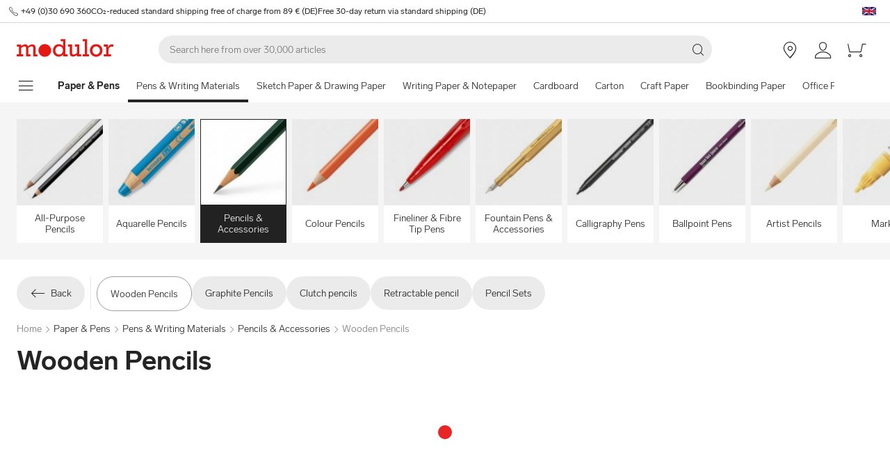

--- FILE ---
content_type: text/html; charset=utf-8
request_url: https://www.modulor.de/en/pens-writing-materials/pencils-accessories/wooden-pencils/
body_size: 28518
content:
<!DOCTYPE html><html lang="en"><head><script>(function(w,i,g){w[g]=w[g]||[];if(typeof w[g].push=='function')w[g].push(i)})
(window,'GTM-PMBD4F','google_tags_first_party');</script><script>(function(w,d,s,l){w[l]=w[l]||[];(function(){w[l].push(arguments);})('set', 'developer_id.dYzg1YT', true);
		w[l].push({'gtm.start':new Date().getTime(),event:'gtm.js'});var f=d.getElementsByTagName(s)[0],
		j=d.createElement(s);j.async=true;j.src='/y3go/';
		f.parentNode.insertBefore(j,f);
		})(window,document,'script','dataLayer');</script><meta name="viewport" content="width=device-width"/><meta charSet="utf-8"/><title>Buy Wooden Pencils online at Modulor Online Shop</title><meta name="description" content="Shop Wooden Pencils online at Modulor. ✓ Top Customer Service"/><link rel="alternate" hrefLang="de" href="https://www.modulor.de/stifte-schreibwaren/bleistifte-minen/holzbleistifte/"/><link rel="alternate" hrefLang="en" href="https://www.modulor.de/en/pens-writing-materials/pencils-accessories/wooden-pencils/"/><link rel="alternate" hrefLang="es" href="https://www.modulor.de/es/escritura/lapices-accesorios/lapices-de-madera/"/><link rel="alternate" hrefLang="it" href="https://www.modulor.de/it/penne-e-cancelleria/matite-mine/matite-di-legno/"/><link rel="alternate" hrefLang="x-default" href="https://www.modulor.de/en/pens-writing-materials/pencils-accessories/wooden-pencils/"/><meta name="robots" content="index,follow"/><link rel="preconnect" href="https://dev.visualwebsiteoptimizer.com"/><script type="application/ld+json">{"@context":"https://schema.org","@type":"BreadcrumbList","itemListElement":[{"@type":"ListItem","position":1,"name":"Paper & Pens","item":"https://www.modulor.de//en/paper-pens/"},{"@type":"ListItem","position":2,"name":"Pens & Writing Materials","item":"https://www.modulor.de//en/pens-writing-materials/"},{"@type":"ListItem","position":3,"name":"Pencils & Accessories","item":"https://www.modulor.de//en/pens-writing-materials/pencils-accessories/"},{"@type":"ListItem","position":4,"name":"Wooden Pencils","item":"https://www.modulor.de//en/pens-writing-materials/pencils-accessories/wooden-pencils/"}]}</script><meta name="next-head-count" content="15"/><link rel="shortcut icon" type="image/x-icon" href="https://static.modulor.de/react/1661/static/favicon.ico"/><link rel="preconnect" href="https://www.googletagmanager.com"/><link rel="preconnect" href="https://www.google-analytics.com"/><link rel="preconnect" href="https://connect.facebook.net"/><link rel="preconnect" href="https://www.facebook.com"/><link rel="preconnect" href="https://gql.modulor.de"/><link rel="preconnect" href="https://cdn.modulor.de"/><link rel="preconnect" href="https://connect.nosto.com"/><script type="text/plain" data-usercentrics="Google Maps" src="https://apis.google.com/js/platform.js?onload=renderBadge" async="" defer=""></script><script async="" type="text/javascript" id="trustedScript" src="https://widgets.trustedshops.com/js/XFE8C4716A2CFADEAE5CDBD374AF49C97.js" data-desktop-enable-custom="true" data-mobile-enable-custom="true" data-mobile-disable-reviews="true"></script><script async="" defer="" type="text/javascript" src="https://integrations.etrusted.com/applications/widget.js/v2"></script><link rel="preload" href="https://static.modulor.de/react/1661/_next/static/media/83b8c90013e24c51-s.p.woff2" as="font" type="font/woff2" crossorigin="anonymous" data-next-font="size-adjust"/><link rel="preload" href="https://static.modulor.de/react/1661/_next/static/media/df373cb3cda80d97-s.p.woff2" as="font" type="font/woff2" crossorigin="anonymous" data-next-font="size-adjust"/><link rel="preload" href="https://static.modulor.de/react/1661/_next/static/media/d50adb152873a47f-s.p.woff2" as="font" type="font/woff2" crossorigin="anonymous" data-next-font="size-adjust"/><link rel="preload" href="https://static.modulor.de/react/1661/_next/static/media/27663a41c2720376-s.p.woff2" as="font" type="font/woff2" crossorigin="anonymous" data-next-font="size-adjust"/><link rel="preload" href="https://static.modulor.de/react/1661/_next/static/media/253eaaace6601e53-s.p.woff2" as="font" type="font/woff2" crossorigin="anonymous" data-next-font="size-adjust"/><link rel="preload" href="https://static.modulor.de/react/1661/_next/static/media/f0d131f92609c4a0-s.p.woff2" as="font" type="font/woff2" crossorigin="anonymous" data-next-font="size-adjust"/><link rel="preload" href="https://static.modulor.de/react/1661/_next/static/css/793b140a8d8c6bff.css" as="style" crossorigin="anonymous"/><link rel="stylesheet" href="https://static.modulor.de/react/1661/_next/static/css/793b140a8d8c6bff.css" crossorigin="anonymous" data-n-g=""/><link rel="preload" href="https://static.modulor.de/react/1661/_next/static/css/058d1d35cabb228e.css" as="style" crossorigin="anonymous"/><link rel="stylesheet" href="https://static.modulor.de/react/1661/_next/static/css/058d1d35cabb228e.css" crossorigin="anonymous" data-n-p=""/><link rel="preload" href="https://static.modulor.de/react/1661/_next/static/css/768995ebe2119493.css" as="style" crossorigin="anonymous"/><link rel="stylesheet" href="https://static.modulor.de/react/1661/_next/static/css/768995ebe2119493.css" crossorigin="anonymous"/><link rel="preload" href="https://static.modulor.de/react/1661/_next/static/css/7510237bf1d4b509.css" as="style" crossorigin="anonymous"/><link rel="stylesheet" href="https://static.modulor.de/react/1661/_next/static/css/7510237bf1d4b509.css" crossorigin="anonymous"/><link rel="preload" href="https://static.modulor.de/react/1661/_next/static/css/e8a763b662654a5b.css" as="style" crossorigin="anonymous"/><link rel="stylesheet" href="https://static.modulor.de/react/1661/_next/static/css/e8a763b662654a5b.css" crossorigin="anonymous"/><link rel="preload" href="https://static.modulor.de/react/1661/_next/static/css/3f87b2bfbc058aed.css" as="style" crossorigin="anonymous"/><link rel="stylesheet" href="https://static.modulor.de/react/1661/_next/static/css/3f87b2bfbc058aed.css" crossorigin="anonymous"/><link rel="preload" href="https://static.modulor.de/react/1661/_next/static/css/a0f6a46f441728d1.css" as="style" crossorigin="anonymous"/><link rel="stylesheet" href="https://static.modulor.de/react/1661/_next/static/css/a0f6a46f441728d1.css" crossorigin="anonymous"/><link rel="preload" href="https://static.modulor.de/react/1661/_next/static/css/c7ed77f4e160567f.css" as="style" crossorigin="anonymous"/><link rel="stylesheet" href="https://static.modulor.de/react/1661/_next/static/css/c7ed77f4e160567f.css" crossorigin="anonymous"/><noscript data-n-css=""></noscript><script defer="" crossorigin="anonymous" nomodule="" src="https://static.modulor.de/react/1661/_next/static/chunks/polyfills-42372ed130431b0a.js"></script><script defer="" src="https://static.modulor.de/react/1661/_next/static/chunks/4483.30e0b817ee0eb483.js" crossorigin="anonymous"></script><script defer="" src="https://static.modulor.de/react/1661/_next/static/chunks/7346.772eb348fcc8ecf3.js" crossorigin="anonymous"></script><script defer="" src="https://static.modulor.de/react/1661/_next/static/chunks/4301.de563b42472923ee.js" crossorigin="anonymous"></script><script defer="" src="https://static.modulor.de/react/1661/_next/static/chunks/6394.3e9ed3607bcc24fb.js" crossorigin="anonymous"></script><script defer="" src="https://static.modulor.de/react/1661/_next/static/chunks/1087.b96959f67774cda2.js" crossorigin="anonymous"></script><script defer="" src="https://static.modulor.de/react/1661/_next/static/chunks/2556.809e8cd7a0b0cba4.js" crossorigin="anonymous"></script><script defer="" src="https://static.modulor.de/react/1661/_next/static/chunks/4563.33b4b4fbb3135190.js" crossorigin="anonymous"></script><script defer="" src="https://static.modulor.de/react/1661/_next/static/chunks/4936.7ac976eaddb009ee.js" crossorigin="anonymous"></script><script defer="" src="https://static.modulor.de/react/1661/_next/static/chunks/333.aa752a9c45dbea61.js" crossorigin="anonymous"></script><script defer="" src="https://static.modulor.de/react/1661/_next/static/chunks/7589.ab5871eae60fc7d5.js" crossorigin="anonymous"></script><script defer="" src="https://static.modulor.de/react/1661/_next/static/chunks/7159.32bf670bccd5e3d3.js" crossorigin="anonymous"></script><script defer="" src="https://static.modulor.de/react/1661/_next/static/chunks/2925.6d82811dbbe8b0f4.js" crossorigin="anonymous"></script><script defer="" src="https://static.modulor.de/react/1661/_next/static/chunks/3220.f7e5619a66f8c55d.js" crossorigin="anonymous"></script><script defer="" src="https://static.modulor.de/react/1661/_next/static/chunks/6480.b3dbb214bf2aa0cb.js" crossorigin="anonymous"></script><script src="https://static.modulor.de/react/1661/_next/static/chunks/webpack-72272a95ec24eb79.js" defer="" crossorigin="anonymous"></script><script src="https://static.modulor.de/react/1661/_next/static/chunks/framework-da27f7ca4b93e2a2.js" defer="" crossorigin="anonymous"></script><script src="https://static.modulor.de/react/1661/_next/static/chunks/main-c5975401a5d28dda.js" defer="" crossorigin="anonymous"></script><script src="https://static.modulor.de/react/1661/_next/static/chunks/pages/_app-ba29d333ec99187a.js" defer="" crossorigin="anonymous"></script><script src="https://static.modulor.de/react/1661/_next/static/chunks/6388-27822634d4f3cc32.js" defer="" crossorigin="anonymous"></script><script src="https://static.modulor.de/react/1661/_next/static/chunks/5885-7c5c95199c958898.js" defer="" crossorigin="anonymous"></script><script src="https://static.modulor.de/react/1661/_next/static/chunks/1226-19fc01ff0bf0823f.js" defer="" crossorigin="anonymous"></script><script src="https://static.modulor.de/react/1661/_next/static/chunks/pages/%5B%5B...path%5D%5D-ade9adcdc91fd88c.js" defer="" crossorigin="anonymous"></script><script src="https://static.modulor.de/react/1661/_next/static/32e3a0b48794755b/_buildManifest.js" defer="" crossorigin="anonymous"></script><script src="https://static.modulor.de/react/1661/_next/static/32e3a0b48794755b/_ssgManifest.js" defer="" crossorigin="anonymous"></script></head><body><div id="__next"><main class="__variable_36eef7"><div id="notificationRoot"> </div><div id="modalRoot"> </div><div class="Header_preheader__54tBs"><div class="Header_left__KzXTr"><span style="display:flex"><i class="icon-phone Icon_icon__xKfl_" title="" style="font-size:16px"></i><a href="tel:+49 (0)30 690 360" target="_blank" rel="noreferrer" class="link inlined"> <!-- -->+49 (0)30 690 360</a></span><a href="" target="_blank" rel="noreferrer" class="link inlined"><span>CO₂-reduced standard shipping free of charge from 89 € (DE)</span></a><a href="" target="_blank" rel="noreferrer" class="link inlined"><span>Free 30-day return via standard shipping (DE)</span></a></div><div class="Header_right__ADo0x"><span class="Header_language-container__Nv3aZ"><button type="button" title="Languages" class="button ghost small no-hover"><svg width="24" height="24" viewBox="0 0 24 24" xmlns="http://www.w3.org/2000/svg" xmlns:xlink="http://www.w3.org/1999/xlink"><desc>flag_en_1px</desc><rect x="2" y="6" width="20" height="12" fill="#fff"></rect><path d="M10.5 13.9L10.5 18 3.7 18 10.5 13.9ZM13.5 13.9L20.3 18 13.5 18 13.5 13.9ZM7.8 13.5L2 17 2 13.5 7.8 13.5ZM22 16.9L16.2 13.5 22 13.5 22 16.9ZM22 7L22 10.5 16.2 10.5 22 7ZM10.5 6L10.5 10 3.7 6 10.5 6ZM20.3 6L13.5 10.1 13.5 6 20.3 6ZM2 7L7.8 10.5 2 10.5 2 7Z" fill="#012169"></path><polygon points="12.9 6 12.9 10.8 20.8 6 22 6 13.5 11.1 22 11.1 22 12.9 14.7 12.9 22 17.3 22 18 13.5 12.9 12.9 12.9 12.9 18 11.1 18 11.1 13.2 3.2 18 2 18 10.5 12.9 2 12.9 2 11.1 9.3 11.1 2 6.7 2 6 10.5 11.1 11.1 11.1 11.1 6" fill="#C8102E"></polygon></svg></button></span></div></div><header class="Header_desktop-header__9apFs Header_sticky__9Q7w6"><div class="Header_first-row__13ENt"><div class="Header_logo-container__yPlcF"><a href="" target="_blank" rel="noreferrer" class="link" aria-label="Home"><svg height="30px" width="140px" xmlns="http://www.w3.org/2000/svg" viewBox="0 0 133 24"><path fill="#E51813" d="M122.2 20.6H119v2.8h10v-2.8h-3.5v-4.7c0-3.7 1.1-5.8 4.9-5.8h1.7V6.9H130c-2 0-4.1 1.2-5.1 3.9h-.1V7.1H119V10h3.3v10.6zm-18.7-5.3c0-3.1 2.2-5.5 5.1-5.5 2.9 0 5.1 2.4 5.1 5.5 0 3.2-2.2 5.5-5.1 5.5-2.9 0-5.1-2.3-5.1-5.5m-3.5 0c0 4.9 3.7 8.6 8.6 8.6 4.9 0 8.6-3.7 8.6-8.6s-3.7-8.6-8.6-8.6c-4.9 0-8.6 3.7-8.6 8.6m-6.9 5.3h-3v2.8h8.7v-2.8h-2.5V0h-6.1v2.8h2.9v17.8zm-4.8 0h-2.8V7.1h-6V10h2.8v8.8c-1.4 1.3-3.3 2.1-4.7 2.1-1.2 0-1.9-.7-1.9-2.4V7.1h-5.6V10h2.3v8.7c0 3.4 1.6 5 4.5 5 1.7 0 3.5-.7 5.3-2.1v1.9h6v-2.9zm-35.4-5.3c0-3.2 2.2-5.7 5.1-5.7 3.1 0 5.2 2.2 5.2 5.5S61 20.9 58 20.9s-5.1-2.3-5.1-5.6m16.6 5.3h-3V0h-6.3v2.8h3.1v6.5c-1.6-1.7-3.5-2.6-5.7-2.6-4.6 0-8.1 3.8-8.1 8.7 0 5.8 4.3 8.4 8 8.4 2.3 0 4.1-.9 5.8-2.7v2.4h6.2v-2.9zM3 20.6H0v2.8h9v-2.8H6.2v-8.8c2-1.4 3.4-2 4.6-2 1 0 2 .6 2 2.3v11.3h6v-2.8H16v-8.8c1.6-1.3 3.3-2.1 4.6-2.1 1.2 0 2 .8 2 2.4v11.4h6v-2.8h-2.8v-9.2c0-2.8-1.7-4.5-4.3-4.5-1.9 0-3.5.7-5.9 2.6-.7-1.7-2.1-2.6-3.9-2.6-1.8 0-3.6.8-5.5 2.3v-2h-6V10H3v10.6zM38.4 24c4.8 0 8.7-3.9 8.7-8.7 0-4.8-3.9-8.7-8.7-8.7-4.8 0-8.7 3.9-8.7 8.7 0 4.8 3.9 8.7 8.7 8.7"></path></svg></a></div><div class="Header_search-container__KAVk6"><div class="Search_search__8zDgT"><input aria-label="Search" autoComplete="off" data-cy="search-input" name="searchparam" placeholder="Search here from over 30,000 articles" spellcheck="false" type="search" value=""/><i class="icon-magnifier" title="Search"></i></div></div><a href="" target="_blank" rel="noreferrer" class="link Header_icon-link__F_D49" aria-label=""><i class="Header_link-icon__GkklG
                 undefined
                 " title=""></i><span class="Header_icon-link-text__tOLdV "></span></a><a href="" target="_blank" rel="noreferrer" class="link Header_icon-link__F_D49" aria-label=""><i class="Header_link-icon__GkklG
                 undefined
                 " title=""></i><span class="Header_icon-link-text__tOLdV "></span></a><a href="" target="_blank" rel="noreferrer" class="link Header_icon-link__F_D49" aria-label=""><i class="Header_link-icon__GkklG
                 icon-location
                 hide-desktopHD" title=""></i><span class="Header_icon-link-text__tOLdV hide-desktop"></span></a><a href="" target="_blank" rel="noreferrer" class="link Header_icon-link__F_D49" aria-label=""><i class="Header_link-icon__GkklG
                 icon-avatar
                 " title=""></i></a><a href="" target="_blank" rel="noreferrer" class="link Header_icon-link__F_D49" aria-label=""><i class="Header_link-icon__GkklG
                 icon-cart
                 " title=""></i></a></div><nav class="Header_second-row___f_sA"><button type="button" class="button large ghost no-hover" aria-label="show navigation menu" aria-expanded="false"><i class="icon-burger-menu Icon_icon__xKfl_" title="" style="font-size:32px"></i></button><a class="link Header_link__suN3m" aria-label="Home" href="/en/paper-pens/"><strong>Paper &amp; Pens</strong></a><div class="Header_categories-container__D9Tpa"><div class="Header_category__WFzhf Header_active__v7PU5" data-cy="NavBar-category"><a tabindex="-1" href="/en/pens-writing-materials/">Pens &amp; Writing Materials</a></div><div class="Header_category__WFzhf " data-cy="NavBar-category"><a tabindex="-1" href="/en/sketch-paper-drawing-paper/">Sketch Paper &amp; Drawing Paper</a></div><div class="Header_category__WFzhf " data-cy="NavBar-category"><a tabindex="-1" href="/en/writing-paper-notepaper/">Writing Paper &amp; Notepaper</a></div><div class="Header_category__WFzhf " data-cy="NavBar-category"><a tabindex="-1" href="/en/cardboard/">Cardboard</a></div><div class="Header_category__WFzhf " data-cy="NavBar-category"><a tabindex="-1" href="/en/carton/">Carton</a></div><div class="Header_category__WFzhf " data-cy="NavBar-category"><a tabindex="-1" href="/en/craft-paper/">Craft Paper</a></div><div class="Header_category__WFzhf " data-cy="NavBar-category"><a tabindex="-1" href="/en/bookbinding-paper/">Bookbinding Paper</a></div><div class="Header_category__WFzhf " data-cy="NavBar-category"><a tabindex="-1" href="/en/office-paper/">Office Paper</a></div><div class="Header_category__WFzhf " data-cy="NavBar-category"><a tabindex="-1" href="/en/gift-wrap/">Gift Wrap</a></div><div class="Header_category__WFzhf " data-cy="NavBar-category"><a tabindex="-1" href="/en/artist-papers/">Artist Papers</a></div><div class="Header_category__WFzhf " data-cy="NavBar-category"><a tabindex="-1" href="/en/packing-paper/">Packing Paper</a></div><div class="Header_category__WFzhf " data-cy="NavBar-category"><a tabindex="-1" href="/en/specialty-paper/">Specialty Paper</a></div></div><div class="Header_new-container__eZZhz"><a href="" target="_blank" rel="noreferrer" class="link"></a></div><div class="Header_sale-container__cwJ85"><a href="" target="_blank" rel="noreferrer" class="link"></a></div></nav></header><div class="Header_shadow__j_KA9" style="height:0"></div><div></div><div id="60604"><div class="SubHeader_container__vowTZ " style="margin-bottom:24px"><div class="HorizontalList_container__vUkyv" data-cy="HorizontalList-container"><div class="HorizontalList_content__8iae1 
          HorizontalList_native-scroll-mobile__J_RBN"><div class="SubHeader_tiles__MD4xx"><div class="HoverTile_tile__PiO_E undefined" data-cy="HoverTile"><a class="link inlined" href="/en/pens-writing-materials/all-purpose-pencils/"><div><picture class="Image_image__ObZHz undefined"><source srcSet="https://cdn.modulor.de/category/8538146ab63eb1c989ab83960785f39a_120_120.jpg 120w, https://cdn.modulor.de/category/8538146ab63eb1c989ab83960785f39a_240_240.jpg 240w" sizes="120px"/><img src="https://cdn.modulor.de/category/8538146ab63eb1c989ab83960785f39a_120_120.jpg" alt="Category image for: + All-Purpose Pencils" loading="lazy" style="object-position:center;aspect-ratio:1 / 1;filter:brightness(1);object-fit:contain"/></picture></div><span>All-Purpose Pencils</span></a></div><div class="HoverTile_tile__PiO_E undefined" data-cy="HoverTile"><a class="link inlined" href="/en/pens-writing-materials/aquarelle-pencils/"><div><picture class="Image_image__ObZHz undefined"><source srcSet="https://cdn.modulor.de/category/62ae405c69a62108c75377faeaca8f7f_120_120.jpg 120w, https://cdn.modulor.de/category/62ae405c69a62108c75377faeaca8f7f_240_240.jpg 240w" sizes="120px"/><img src="https://cdn.modulor.de/category/62ae405c69a62108c75377faeaca8f7f_120_120.jpg" alt="Category image for: + Aquarelle Pencils" loading="lazy" style="object-position:center;aspect-ratio:1 / 1;filter:brightness(1);object-fit:contain"/></picture></div><span>Aquarelle Pencils</span></a></div><div class="HoverTile_tile__PiO_E HoverTile_selected__JTBSO" data-cy="HoverTile"><a class="link inlined" href="/en/pens-writing-materials/pencils-accessories/"><div><picture class="Image_image__ObZHz undefined"><source srcSet="https://cdn.modulor.de/category/544bc4b504c9f1780efcaa8df1a59ca1_120_120.jpg 120w, https://cdn.modulor.de/category/544bc4b504c9f1780efcaa8df1a59ca1_240_240.jpg 240w" sizes="120px"/><img src="https://cdn.modulor.de/category/544bc4b504c9f1780efcaa8df1a59ca1_120_120.jpg" alt="Category image for: + Pencils &amp; Accessories" loading="lazy" style="object-position:center;aspect-ratio:1 / 1;filter:brightness(1);object-fit:contain"/></picture></div><span>Pencils &amp; Accessories</span></a></div><div class="HoverTile_tile__PiO_E undefined" data-cy="HoverTile"><a class="link inlined" href="/en/pens-writing-materials/colour-pencils/"><div><picture class="Image_image__ObZHz undefined"><source srcSet="https://cdn.modulor.de/category/1971cd84c6fa27696cffedd0b77e0da4_120_120.jpg 120w, https://cdn.modulor.de/category/1971cd84c6fa27696cffedd0b77e0da4_240_240.jpg 240w" sizes="120px"/><img src="https://cdn.modulor.de/category/1971cd84c6fa27696cffedd0b77e0da4_120_120.jpg" alt="Category image for: + Colour Pencils" loading="lazy" style="object-position:center;aspect-ratio:1 / 1;filter:brightness(1);object-fit:contain"/></picture></div><span>Colour Pencils</span></a></div><div class="HoverTile_tile__PiO_E undefined" data-cy="HoverTile"><a class="link inlined" href="/en/pens-writing-materials/fineliner-fibre-tip-pen/"><div><picture class="Image_image__ObZHz undefined"><source srcSet="https://cdn.modulor.de/category/01f8f6e9f6f67b685f965cee3d3316f1_120_120.jpg 120w, https://cdn.modulor.de/category/01f8f6e9f6f67b685f965cee3d3316f1_240_240.jpg 240w" sizes="120px"/><img src="https://cdn.modulor.de/category/01f8f6e9f6f67b685f965cee3d3316f1_120_120.jpg" alt="Category image for: + Fineliner &amp; Fibre Tip Pens" loading="lazy" style="object-position:center;aspect-ratio:1 / 1;filter:brightness(1);object-fit:contain"/></picture></div><span>Fineliner &amp; Fibre Tip Pens</span></a></div><div class="HoverTile_tile__PiO_E undefined" data-cy="HoverTile"><a class="link inlined" href="/en/pens-writing-materials/fountain-pens-accessories/"><div><picture class="Image_image__ObZHz undefined"><source srcSet="https://cdn.modulor.de/category/ff3a3342cc641bab23faa062b2eeafb3_120_120.jpg 120w, https://cdn.modulor.de/category/ff3a3342cc641bab23faa062b2eeafb3_240_240.jpg 240w" sizes="120px"/><img src="https://cdn.modulor.de/category/ff3a3342cc641bab23faa062b2eeafb3_120_120.jpg" alt="Category image for: + Fountain Pens &amp; Accessories" loading="lazy" style="object-position:center;aspect-ratio:1 / 1;filter:brightness(1);object-fit:contain"/></picture></div><span>Fountain Pens &amp; Accessories</span></a></div><div class="HoverTile_tile__PiO_E undefined" data-cy="HoverTile"><a class="link inlined" href="/en/pens-writing-materials/calligraphy-pens/"><div><picture class="Image_image__ObZHz undefined"><source srcSet="https://cdn.modulor.de/category/a541ea4dfcaa2073f2969e42083f3125_120_120.jpg 120w, https://cdn.modulor.de/category/a541ea4dfcaa2073f2969e42083f3125_240_240.jpg 240w" sizes="120px"/><img src="https://cdn.modulor.de/category/a541ea4dfcaa2073f2969e42083f3125_120_120.jpg" alt="Category image for: + Calligraphy Pens" loading="lazy" style="object-position:center;aspect-ratio:1 / 1;filter:brightness(1);object-fit:contain"/></picture></div><span>Calligraphy Pens</span></a></div><div class="HoverTile_tile__PiO_E undefined" data-cy="HoverTile"><a class="link inlined" href="/en/pens-writing-materials/ballpoint-pens/"><div><picture class="Image_image__ObZHz undefined"><source srcSet="https://cdn.modulor.de/category/5e53d17d491f962ea8300ba322664c28_120_120.jpg 120w, https://cdn.modulor.de/category/5e53d17d491f962ea8300ba322664c28_240_240.jpg 240w" sizes="120px"/><img src="https://cdn.modulor.de/category/5e53d17d491f962ea8300ba322664c28_120_120.jpg" alt="Category image for: + Ballpoint Pens" loading="lazy" style="object-position:center;aspect-ratio:1 / 1;filter:brightness(1);object-fit:contain"/></picture></div><span>Ballpoint Pens</span></a></div><div class="HoverTile_tile__PiO_E undefined" data-cy="HoverTile"><a class="link inlined" href="/en/pens-writing-materials/artist-pencils/"><div><picture class="Image_image__ObZHz undefined"><source srcSet="https://cdn.modulor.de/category/9c38554bff307540f725e91a1a61d6b4_120_120.jpg 120w, https://cdn.modulor.de/category/9c38554bff307540f725e91a1a61d6b4_240_240.jpg 240w" sizes="120px"/><img src="https://cdn.modulor.de/category/9c38554bff307540f725e91a1a61d6b4_120_120.jpg" alt="Category image for: + Artist Pencils" loading="lazy" style="object-position:center;aspect-ratio:1 / 1;filter:brightness(1);object-fit:contain"/></picture></div><span>Artist Pencils</span></a></div><div class="HoverTile_tile__PiO_E undefined" data-cy="HoverTile"><a class="link inlined" href="/en/pens-writing-materials/marker/"><div><picture class="Image_image__ObZHz undefined"><source srcSet="https://cdn.modulor.de/category/aa17dd6328fbd5027f965648b541d62e_120_120.jpg 120w, https://cdn.modulor.de/category/aa17dd6328fbd5027f965648b541d62e_240_240.jpg 240w" sizes="120px"/><img src="https://cdn.modulor.de/category/aa17dd6328fbd5027f965648b541d62e_120_120.jpg" alt="Category image for: + Marker" loading="lazy" style="object-position:center;aspect-ratio:1 / 1;filter:brightness(1);object-fit:contain"/></picture></div><span>Marker</span></a></div><div class="HoverTile_tile__PiO_E undefined" data-cy="HoverTile"><a class="link inlined" href="/en/pens-writing-materials/paint-brushes-brush-pens/"><div><picture class="Image_image__ObZHz undefined"><source srcSet="https://cdn.modulor.de/category/34f495f7754fb28563ad5bff5ad85f55_120_120.jpg 120w, https://cdn.modulor.de/category/34f495f7754fb28563ad5bff5ad85f55_240_240.jpg 240w" sizes="120px"/><img src="https://cdn.modulor.de/category/34f495f7754fb28563ad5bff5ad85f55_120_120.jpg" alt="Category image for: + Paint Brushes &amp; Brush Pens" loading="lazy" style="object-position:center;aspect-ratio:1 / 1;filter:brightness(1);object-fit:contain"/></picture></div><span>Paint Brushes &amp; Brush Pens</span></a></div><div class="HoverTile_tile__PiO_E undefined" data-cy="HoverTile"><a class="link inlined" href="/en/pens-writing-materials/drawing-pens-ink/"><div><picture class="Image_image__ObZHz undefined"><source srcSet="https://cdn.modulor.de/category/6dc306c7f551aeec888efae40855676c_120_120.jpg 120w, https://cdn.modulor.de/category/6dc306c7f551aeec888efae40855676c_240_240.jpg 240w" sizes="120px"/><img src="https://cdn.modulor.de/category/6dc306c7f551aeec888efae40855676c_120_120.jpg" alt="Category image for: + Drawing Pens &amp; Ink" loading="lazy" style="object-position:center;aspect-ratio:1 / 1;filter:brightness(1);object-fit:contain"/></picture></div><span>Drawing Pens &amp; Ink</span></a></div><div class="HoverTile_tile__PiO_E undefined" data-cy="HoverTile"><a class="link inlined" href="/en/pens-writing-materials/ink/"><div><picture class="Image_image__ObZHz undefined"><source srcSet="https://cdn.modulor.de/category/b0a07384ac07265a691c0a46d56cbb67_120_120.jpg 120w, https://cdn.modulor.de/category/b0a07384ac07265a691c0a46d56cbb67_240_240.jpg 240w" sizes="120px"/><img src="https://cdn.modulor.de/category/b0a07384ac07265a691c0a46d56cbb67_120_120.jpg" alt="Category image for: + Ink" loading="lazy" style="object-position:center;aspect-ratio:1 / 1;filter:brightness(1);object-fit:contain"/></picture></div><span>Ink</span></a></div><div class="HoverTile_tile__PiO_E undefined" data-cy="HoverTile"><a class="link inlined" href="/en/pens-writing-materials/ballpoint-gel-pens/"><div><picture class="Image_image__ObZHz undefined"><source srcSet="https://cdn.modulor.de/category/764628a8de89302b70d72f7984e76336_120_120.jpg 120w, https://cdn.modulor.de/category/764628a8de89302b70d72f7984e76336_240_240.jpg 240w" sizes="120px"/><img src="https://cdn.modulor.de/category/764628a8de89302b70d72f7984e76336_120_120.jpg" alt="Category image for: + Ballpoint &amp; Gel Pens" loading="lazy" style="object-position:center;aspect-ratio:1 / 1;filter:brightness(1);object-fit:contain"/></picture></div><span>Ballpoint &amp; Gel Pens</span></a></div><div class="HoverTile_tile__PiO_E undefined" data-cy="HoverTile"><a class="link inlined" href="/en/pens-writing-materials/wax-crayons/"><div><picture class="Image_image__ObZHz undefined"><source srcSet="https://cdn.modulor.de/category/1a0723836527aa7ef9ecfb10918cb906_120_120.jpg 120w, https://cdn.modulor.de/category/1a0723836527aa7ef9ecfb10918cb906_240_240.jpg 240w" sizes="120px"/><img src="https://cdn.modulor.de/category/1a0723836527aa7ef9ecfb10918cb906_120_120.jpg" alt="Category image for: + Wax Crayons" loading="lazy" style="object-position:center;aspect-ratio:1 / 1;filter:brightness(1);object-fit:contain"/></picture></div><span>Wax Crayons</span></a></div><div class="HoverTile_tile__PiO_E undefined" data-cy="HoverTile"><a class="link inlined" href="/en/pens-writing-materials/drawing-sets/"><div><picture class="Image_image__ObZHz undefined"><source srcSet="https://cdn.modulor.de/category/8b5535e8e8ddd60ce3fc483a7e2f652f_120_120.jpg 120w, https://cdn.modulor.de/category/8b5535e8e8ddd60ce3fc483a7e2f652f_240_240.jpg 240w" sizes="120px"/><img src="https://cdn.modulor.de/category/8b5535e8e8ddd60ce3fc483a7e2f652f_120_120.jpg" alt="Category image for: + Drawing Sets" loading="lazy" style="object-position:center;aspect-ratio:1 / 1;filter:brightness(1);object-fit:contain"/></picture></div><span>Drawing Sets</span></a></div><div class="HoverTile_tile__PiO_E undefined" data-cy="HoverTile"><a class="link inlined" href="/en/pens-writing-materials/refills/"><div><picture class="Image_image__ObZHz undefined"><source srcSet="https://cdn.modulor.de/category/383bb3cd5a88cefb8757753f2c999db4_120_120.jpg 120w, https://cdn.modulor.de/category/383bb3cd5a88cefb8757753f2c999db4_240_240.jpg 240w" sizes="120px"/><img src="https://cdn.modulor.de/category/383bb3cd5a88cefb8757753f2c999db4_120_120.jpg" alt="Category image for: + Refills" loading="lazy" style="object-position:center;aspect-ratio:1 / 1;filter:brightness(1);object-fit:contain"/></picture></div><span>Refills</span></a></div><div class="HoverTile_tile__PiO_E undefined" data-cy="HoverTile"><a class="link inlined" href="/en/pens-writing-materials/sharpeners/"><div><picture class="Image_image__ObZHz undefined"><source srcSet="https://cdn.modulor.de/category/f3fd6298e572c7493a9a570490bf9a2e_120_120.jpg 120w, https://cdn.modulor.de/category/f3fd6298e572c7493a9a570490bf9a2e_240_240.jpg 240w" sizes="120px"/><img src="https://cdn.modulor.de/category/f3fd6298e572c7493a9a570490bf9a2e_120_120.jpg" alt="Category image for: + Sharpeners" loading="lazy" style="object-position:center;aspect-ratio:1 / 1;filter:brightness(1);object-fit:contain"/></picture></div><span>Sharpeners</span></a></div><div class="HoverTile_tile__PiO_E undefined" data-cy="HoverTile"><a class="link inlined" href="/en/pens-writing-materials/storage/"><div><picture class="Image_image__ObZHz undefined"><source srcSet="https://cdn.modulor.de/category/45b4af40e831ae06d4257d449a888c07_120_120.jpg 120w, https://cdn.modulor.de/category/45b4af40e831ae06d4257d449a888c07_240_240.jpg 240w" sizes="120px"/><img src="https://cdn.modulor.de/category/45b4af40e831ae06d4257d449a888c07_120_120.jpg" alt="Category image for: + Storage" loading="lazy" style="object-position:center;aspect-ratio:1 / 1;filter:brightness(1);object-fit:contain"/></picture></div><span>Storage</span></a></div><div class="HoverTile_tile__PiO_E undefined" data-cy="HoverTile"><a class="link inlined" href="/en/pens-writing-materials/writing-correction-supplies/"><div><picture class="Image_image__ObZHz undefined"><source srcSet="https://cdn.modulor.de/category/eb9a4f1fd2dd3ac329812343e9f76b14_120_120.jpg 120w, https://cdn.modulor.de/category/eb9a4f1fd2dd3ac329812343e9f76b14_240_240.jpg 240w" sizes="120px"/><img src="https://cdn.modulor.de/category/eb9a4f1fd2dd3ac329812343e9f76b14_120_120.jpg" alt="Category image for: + Writing correction supplies" loading="lazy" style="object-position:center;aspect-ratio:1 / 1;filter:brightness(1);object-fit:contain"/></picture></div><span>Writing correction supplies</span></a></div><div class="HoverTile_tile__PiO_E undefined" data-cy="HoverTile"><a class="link inlined" href="/en/pens-writing-materials/erasers/"><div><picture class="Image_image__ObZHz undefined"><source srcSet="https://cdn.modulor.de/category/b2d1d166c248c373a40666737aabd4ba_120_120.jpg 120w, https://cdn.modulor.de/category/b2d1d166c248c373a40666737aabd4ba_240_240.jpg 240w" sizes="120px"/><img src="https://cdn.modulor.de/category/b2d1d166c248c373a40666737aabd4ba_120_120.jpg" alt="Category image for: + Erasers" loading="lazy" style="object-position:center;aspect-ratio:1 / 1;filter:brightness(1);object-fit:contain"/></picture></div><span>Erasers</span></a></div></div></div></div></div></div><div id="72044"><div class="Chips_container__jc9Cv Chips_nav__vkW0T" style="padding-bottom:0px"><a class="link inlined" href="/en/pens-writing-materials/pencils-accessories/"><span class="Chips_chip__1vvwK Chips_large__E3_AN Chips_gray__T3AEH
            "><i class="icon-arrow-left Icon_icon__xKfl_" title="" style="font-size:24px"></i><span class="hide-mobile">Back</span></span></a><div class="Chips_line__MiMr4"></div><a class="link inlined" href="/en/pens-writing-materials/pencils-accessories/wooden-pencils/"><span class="Chips_chip__1vvwK Chips_large__E3_AN 
            ">Wooden Pencils</span></a><a class="link inlined" href="/en/pens-writing-materials/pencils-accessories/graphite-pencils/"><span class="Chips_chip__1vvwK Chips_large__E3_AN Chips_gray__T3AEH
            ">Graphite Pencils</span></a><a class="link inlined" href="/en/pens-writing-materials/pencils-accessories/clutch-pencils/"><span class="Chips_chip__1vvwK Chips_large__E3_AN Chips_gray__T3AEH
            ">Clutch pencils</span></a><a class="link inlined" href="/en/pens-writing-materials/pencils-accessories/retractable-pencil/"><span class="Chips_chip__1vvwK Chips_large__E3_AN Chips_gray__T3AEH
            ">Retractable pencil</span></a><a class="link inlined" href="/en/pens-writing-materials/pencils-accessories/pencil-sets/"><span class="Chips_chip__1vvwK Chips_large__E3_AN Chips_gray__T3AEH
            ">Pencil Sets</span></a></div></div><div id="60605"><div class="" style="margin-bottom:0px"><div class="Breadcrumbs_breadcrumbs__JfK_a Breadcrumbs_withMargin__QUC0r"><span>Home</span><i class="Breadcrumbs_chevron__5kZFq icon-chevron-right"></i><a class="link inlined" href="/en/paper-pens/">Paper &amp; Pens</a><i class="Breadcrumbs_chevron__5kZFq icon-chevron-right"></i><a class="link inlined" href="/en/pens-writing-materials/">Pens &amp; Writing Materials</a><i class="Breadcrumbs_chevron__5kZFq icon-chevron-right"></i><a class="link inlined" href="/en/pens-writing-materials/pencils-accessories/">Pencils &amp; Accessories</a><i class="Breadcrumbs_chevron__5kZFq icon-chevron-right"></i><span>Wooden Pencils</span></div></div></div><div id="60606"><div class="" style="padding-bottom:32px"><h1 class="TitleText_title__tSk28" id="60606">Wooden Pencils</h1></div></div><div id="60607"><div class="" style="margin-bottom:64px"><div style="min-height:2978px"><div class="Loader_container__pZ44U Loader_small__cIjVT"><div class="Loader_loader__GrUtG"><div class="Loader_icon__8dLa7" style="animation-delay:1s"></div></div></div></div></div></div><div id="60608"><div class="Nosto_placeholderHeight__csXhh"></div></div><div id="60609"><div class="Nosto_placeholderHeight__csXhh"></div></div><div></div><footer class="Footer_container__7AGDW"><div class="Footer_usps__2xymZ hide-tablet hide-mobile"><div style="background-color:#F5F5F5;text-align:center;display:flex;flex-direction:column;align-items:center"><div class="Footer_title__7ywZX">We Love Material</div><picture class="Image_image__ObZHz "><source srcSet="https://cdn.modulor.de/static/heart_brush_72_72.png 1x, https://cdn.modulor.de/static/heart_brush_144_144.png 2x" media="(min-width: 80.1em)"/><source srcSet="https://cdn.modulor.de/static/heart_brush_72_72.png 1x, https://cdn.modulor.de/static/heart_brush_144_144.png 2x" media="(min-width: 48.1em)"/><img src="https://cdn.modulor.de/static/heart_brush_72_72.png" alt="" loading="lazy" style="object-position:center center;width:72px;height:72px;filter:brightness(1);object-fit:cover"/></picture><div class="Footer_text__zmW1j"><p>Whether for design, architecture, model making, DIY, artwork or stationery: over 30,000 articles that make the heart beat faster. For professionals. And aspiring professionals.</p></div></div><div style="background-color:#F5F5F5;text-align:center;display:flex;flex-direction:column;align-items:center"><div class="Footer_title__7ywZX">Inspiring &amp; Unique</div><picture class="Image_image__ObZHz "><source srcSet="https://cdn.modulor.de/static/bulb_brush_72_72.png 1x, https://cdn.modulor.de/static/bulb_brush_144_144.png 2x" media="(min-width: 80.1em)"/><source srcSet="https://cdn.modulor.de/static/bulb_brush_72_72.png 1x, https://cdn.modulor.de/static/bulb_brush_144_144.png 2x" media="(min-width: 48.1em)"/><img src="https://cdn.modulor.de/static/bulb_brush_72_72.png" alt="" loading="lazy" style="object-position:center center;width:72px;height:72px;filter:brightness(1);object-fit:cover"/></picture><div class="Footer_text__zmW1j"><p>Abreast of all developments in the world of materials: At Modulor there are always new, first-class products waiting to be discovered. In all shapes and colours – and in many instances tailor-made.</p></div></div><div style="background-color:#F5F5F5;text-align:center;display:flex;flex-direction:column;align-items:center"><div class="Footer_title__7ywZX">Easy Payment</div><picture class="Image_image__ObZHz "><source srcSet="https://cdn.modulor.de/static/payment_brush_72_72.png 1x, https://cdn.modulor.de/static/payment_brush_144_144.png 2x" media="(min-width: 80.1em)"/><source srcSet="https://cdn.modulor.de/static/payment_brush_72_72.png 1x, https://cdn.modulor.de/static/payment_brush_144_144.png 2x" media="(min-width: 48.1em)"/><img src="https://cdn.modulor.de/static/payment_brush_72_72.png" alt="" loading="lazy" style="object-position:center center;width:72px;height:72px;filter:brightness(1);object-fit:cover"/></picture><div class="Footer_text__zmW1j"><p>PayPal, credit cards, direct debit – at Modulor paying is very simple. Pay after delivery? No problem: just select „Invoice“ as payment method.</p></div></div><div style="background-color:#F5F5F5;text-align:center;display:flex;flex-direction:column;align-items:center"><div class="Footer_title__7ywZX">Faster Delivery</div><picture class="Image_image__ObZHz "><source srcSet="https://cdn.modulor.de/static/truck_brush_72_72.png 1x, https://cdn.modulor.de/static/truck_brush_144_144.png 2x" media="(min-width: 80.1em)"/><source srcSet="https://cdn.modulor.de/static/truck_brush_72_72.png 1x, https://cdn.modulor.de/static/truck_brush_144_144.png 2x" media="(min-width: 48.1em)"/><img src="https://cdn.modulor.de/static/truck_brush_72_72.png" alt="" loading="lazy" style="object-position:center center;width:72px;height:72px;filter:brightness(1);object-fit:cover"/></picture><div class="Footer_text__zmW1j"><p>We deliver with our logistics partner quickly and securely – upon inquiry, same day delivery is even available within the Berlin city limits. From 89 € the climate neutral standard shipping (DE) is free of charge.</p></div></div><div style="background-color:#F5F5F5;text-align:center;display:flex;flex-direction:column;align-items:center"><div class="Footer_title__7ywZX">A Berlin Original</div><picture class="Image_image__ObZHz "><source srcSet="https://cdn.modulor.de/static/bear_brush_72_72.png 1x, https://cdn.modulor.de/static/bear_brush_144_144.png 2x" media="(min-width: 80.1em)"/><source srcSet="https://cdn.modulor.de/static/bear_brush_72_72.png 1x, https://cdn.modulor.de/static/bear_brush_144_144.png 2x" media="(min-width: 48.1em)"/><img src="https://cdn.modulor.de/static/bear_brush_72_72.png" alt="" loading="lazy" style="object-position:center center;width:72px;height:72px;filter:brightness(1);object-fit:cover"/></picture><div class="Footer_text__zmW1j"><p>All the products and even more ideas can be experienced in person at our Berlin-Kreuzberg store. Over two floors and more than 3,000 m².</p></div></div></div><div class=" Footer_newsletterPlaceholder__3EIzP"></div><div class="Footer_gray__ESLE9"><div class="Footer_list-elements__i1xd9 Footer_with-titles__Do6n4
   Footer_first__UBe48"><div class="Footer_element__CHu2S Footer_left__fTz49"><button class="Footer_button__h61b6" aria-controls="About Modulor-content" aria-expanded="false" id="About Modulor-header"><div class="Footer_title__7ywZX">About Modulor<i class="icon-chevron-up Footer_down__duJRL" title=""></i></div></button><div aria-labelledby="About Modulor-header" class="Footer_accordion-content__RJX0N Footer_vertical__eHin2 Footer_closed__vMXKX" id="About Modulor-content" style="flex-direction:column"><div class="Footer_entry__7p4PT Footer_has-no-icon__G75Tp
          "><a class="link inlined" href="/en/store-berlin/"><span class="Footer_entry-text__e_4En">Store Berlin</span></a></div><div class="Footer_entry__7p4PT Footer_has-no-icon__G75Tp
          "><a class="link inlined" href="/en/material-library/"><span class="Footer_entry-text__e_4En">Material library</span></a></div><div class="Footer_entry__7p4PT Footer_has-no-icon__G75Tp
          "><a class="link inlined" href="/en/jobs/"><span class="Footer_entry-text__e_4En">Jobs</span></a></div><div class="Footer_entry__7p4PT Footer_has-no-icon__G75Tp
          "><a class="link inlined" href="/en/newsletter/"><span class="Footer_entry-text__e_4En">Newsletter</span></a></div></div></div><div class="Footer_element__CHu2S Footer_left__fTz49"><button class="Footer_button__h61b6" aria-controls="Service-content" aria-expanded="false" id="Service-header"><div class="Footer_title__7ywZX">Service<i class="icon-chevron-up Footer_down__duJRL" title=""></i></div></button><div aria-labelledby="Service-header" class="Footer_accordion-content__RJX0N Footer_vertical__eHin2 Footer_closed__vMXKX" id="Service-content" style="flex-direction:column"><div class="Footer_entry__7p4PT Footer_has-no-icon__G75Tp
          "><a class="link inlined" href="/en/order-shipping/"><span class="Footer_entry-text__e_4En">Order & Shipping</span></a></div><div class="Footer_entry__7p4PT Footer_has-no-icon__G75Tp
          "><a class="link inlined" href="/en/order-shipping/#73623"><span class="Footer_entry-text__e_4En">In-store collection</span></a></div><div class="Footer_entry__7p4PT Footer_has-no-icon__G75Tp
          "><a class="link inlined" href="/en/payment/"><span class="Footer_entry-text__e_4En">Payment</span></a></div><div class="Footer_entry__7p4PT Footer_has-no-icon__G75Tp
          "><a class="link inlined" href="/en/modulor-voucher.html"><span class="Footer_entry-text__e_4En">Gift cards</span></a></div><div class="Footer_entry__7p4PT Footer_has-no-icon__G75Tp
          "><a class="link inlined" href="/en/return/"><span class="Footer_entry-text__e_4En">Returns</span></a></div><div class="Footer_entry__7p4PT Footer_has-no-icon__G75Tp
          "><a class="link inlined" href="/en/dimensions-abbreviations/"><span class="Footer_entry-text__e_4En">Measures and abbreviations</span></a></div></div></div><div class="Footer_element__CHu2S Footer_left__fTz49"><button class="Footer_button__h61b6" aria-controls="Customization-content" aria-expanded="false" id="Customization-header"><div class="Footer_title__7ywZX">Customization<i class="icon-chevron-up Footer_down__duJRL" title=""></i></div></button><div aria-labelledby="Customization-header" class="Footer_accordion-content__RJX0N Footer_vertical__eHin2 Footer_closed__vMXKX" id="Customization-content" style="flex-direction:column"><div class="Footer_entry__7p4PT Footer_has-no-icon__G75Tp
          "><a class="link inlined" href="/en/customized-material-processing/#76031"><span class="Footer_entry-text__e_4En">Cutting</span></a></div><div class="Footer_entry__7p4PT Footer_has-no-icon__G75Tp
          "><a class="link inlined" href="/en/customized-material-processing/#76004"><span class="Footer_entry-text__e_4En">Drilling</span></a></div><div class="Footer_entry__7p4PT Footer_has-no-icon__G75Tp
          "><a class="link inlined" href="/en/customized-material-processing/#76476"><span class="Footer_entry-text__e_4En">Bending</span></a></div><div class="Footer_entry__7p4PT Footer_has-no-icon__G75Tp
          "><a class="link inlined" href="/en/picture-frames/individual-picture-frames/"><span class="Footer_entry-text__e_4En">Framing & passepartouts</span></a></div><div class="Footer_entry__7p4PT Footer_has-no-icon__G75Tp
          "><a class="link inlined" href="/en/furniture/"><span class="Footer_entry-text__e_4En">Furniture configuration</span></a></div></div></div><div class="Footer_element__CHu2S Footer_left__fTz49"><button class="Footer_button__h61b6" aria-controls="Professionals-content" aria-expanded="false" id="Professionals-header"><div class="Footer_title__7ywZX">Professionals<i class="icon-chevron-up Footer_down__duJRL" title=""></i></div></button><div aria-labelledby="Professionals-header" class="Footer_accordion-content__RJX0N Footer_vertical__eHin2 Footer_closed__vMXKX" id="Professionals-content" style="flex-direction:column"><div class="Footer_entry__7p4PT Footer_has-no-icon__G75Tp
          "><a class="link inlined" href="/en/professionals/#50556"><span class="Footer_entry-text__e_4En">Contact</span></a></div><div class="Footer_entry__7p4PT Footer_has-no-icon__G75Tp
          "><a class="link inlined" href="/en/professionals/#50552"><span class="Footer_entry-text__e_4En">Quotes & Inquiries</span></a></div><div class="Footer_entry__7p4PT Footer_has-no-icon__G75Tp
          "><a class="link inlined" href="/en/professionals/#50576"><span class="Footer_entry-text__e_4En">Sample shipping</span></a></div><div class="Footer_entry__7p4PT Footer_has-no-icon__G75Tp
          "><a class="link inlined" href="/en/info-services/object-planning/"><span class="Footer_entry-text__e_4En">Object planning</span></a></div><div class="Footer_entry__7p4PT Footer_has-no-icon__G75Tp
          "><a class="link inlined" href="/en/info-services/downloads/"><span class="Footer_entry-text__e_4En">CAD files</span></a></div><div class="Footer_entry__7p4PT Footer_has-no-icon__G75Tp
          "><a class="link inlined" href="/en/professionals/#50552"><span class="Footer_entry-text__e_4En">Request furniture assembly service</span></a></div><div class="Footer_entry__7p4PT Footer_has-no-icon__G75Tp
          "><a class="link inlined" href="/en/info-services/furniture-partner/"><span class="Footer_entry-text__e_4En">Become a furniture partner</span></a></div><div class="Footer_entry__7p4PT Footer_has-no-icon__G75Tp
          "><a class="link inlined" href="/en/professionals/#76442"><span class="Footer_entry-text__e_4En">Promotional gifts</span></a></div></div></div><div class="Footer_element__CHu2S Footer_left__fTz49"><button class="Footer_button__h61b6" aria-controls="Contact us-content" aria-expanded="false" id="Contact us-header"><div class="Footer_title__7ywZX">Contact us<i class="icon-chevron-up Footer_down__duJRL" title=""></i></div></button><div aria-labelledby="Contact us-header" class="Footer_accordion-content__RJX0N Footer_vertical__eHin2 Footer_closed__vMXKX" id="Contact us-content" style="flex-direction:column"><div class="Footer_entry__7p4PT Footer_has-icon__Ty4WS
          Footer_sibling-with-icon__FQ_M4"><i class="icon-phone"></i><a href="tel:+4930690360" target="_blank" rel="noreferrer" class="link inlined"><span class="Footer_entry-text__e_4En">+49 (0)30 690 360</span></a></div><div class="Footer_entry__7p4PT Footer_has-no-icon__G75Tp
          Footer_sibling-with-icon__FQ_M4"><span class="Footer_entry-text__e_4En"><span>Monday - Friday </span><span>9 am - 5 pm</span></span></div><div class="Footer_entry__7p4PT Footer_has-icon__Ty4WS
          Footer_sibling-with-icon__FQ_M4"><i class="icon-info-circled"></i><a class="link inlined" href="/en/store-berlin/#80342"><span class="Footer_entry-text__e_4En">Lost & Found in the store</span></a></div><div class="Footer_entry__7p4PT Footer_has-icon__Ty4WS
          Footer_sibling-with-icon__FQ_M4"><i class="icon-email"></i><a class="link inlined" href="/en/contact-us/"><span class="Footer_entry-text__e_4En">Contact form</span></a></div><div class="Footer_entry__7p4PT Footer_has-icon__Ty4WS
          Footer_sibling-with-icon__FQ_M4"><i class="icon-location"></i><span class="Footer_entry-text__e_4En">Shop hours</span></div><div class="Footer_entry__7p4PT Footer_has-no-icon__G75Tp
          Footer_sibling-with-icon__FQ_M4"><span class="Footer_entry-text__e_4En"><span>Monday - Saturday </span><span>10 am - 8 pm</span></span></div><div class="Footer_entry__7p4PT Footer_has-no-icon__G75Tp
          Footer_sibling-with-icon__FQ_M4"><span class="Footer_entry-text__e_4En">cutting service until 4.30 pm</span></div></div></div></div></div><div class="Footer_gray__ESLE9"><div class="Footer_list-elements__i1xd9 Footer_with-titles__Do6n4
   "><div class="Footer_element__CHu2S Footer_left__fTz49"><button class="Footer_button__h61b6" aria-controls="Payment methods-content" aria-expanded="false" id="Payment methods-header"><div class="Footer_title__7ywZX">Payment methods<i class="icon-chevron-up Footer_down__duJRL" title=""></i></div></button><div aria-labelledby="Payment methods-header" class="Footer_accordion-content__RJX0N Footer_horizontal__hV4wj Footer_closed__vMXKX" id="Payment methods-content" style="flex-direction:row"><div class="Footer_entry__7p4PT"><svg xmlns="http://www.w3.org/2000/svg" viewBox="0 0 71 19" width="71" height="19"><g fill="none"><path fill="#253B80" d="M26.46 4.664h-3.916a.544.544 0 0 0-.538.46l-1.584 10.04a.326.326 0 0 0 .323.378h1.87a.544.544 0 0 0 .537-.46l.427-2.708a.544.544 0 0 1 .538-.46h1.24c2.579 0 4.067-1.248 4.456-3.722.175-1.082.008-1.932-.5-2.528-.556-.654-1.543-1-2.853-1Zm.451 3.668c-.214 1.405-1.287 1.405-2.326 1.405h-.59l.414-2.624a.326.326 0 0 1 .322-.276h.271c.707 0 1.375 0 1.72.403.205.24.268.598.19 1.092Zm11.254-.046H36.29a.326.326 0 0 0-.323.276l-.083.524-.13-.19c-.407-.589-1.312-.786-2.216-.786-2.072 0-3.842 1.57-4.186 3.771-.18 1.098.075 2.148.698 2.88.572.674 1.39.955 2.362.955 1.67 0 2.596-1.074 2.596-1.074l-.084.521a.326.326 0 0 0 .322.378h1.689a.544.544 0 0 0 .538-.46l1.013-6.418a.325.325 0 0 0-.321-.377Zm-2.614 3.65c-.181 1.071-1.031 1.79-2.116 1.79-.544 0-.98-.174-1.259-.505-.277-.329-.382-.796-.294-1.318.169-1.062 1.033-1.804 2.101-1.804.533 0 .966.177 1.25.51.286.338.4.808.318 1.327Zm12.6-3.65h-1.884c-.18 0-.349.09-.45.24l-2.6 3.828-1.1-3.68a.546.546 0 0 0-.523-.388h-1.852a.326.326 0 0 0-.31.432l2.076 6.091-1.951 2.755a.326.326 0 0 0 .266.515h1.882a.543.543 0 0 0 .447-.233l6.268-9.047a.326.326 0 0 0-.268-.513Z"></path><path fill="#179BD7" d="M54.39 4.664h-3.916a.544.544 0 0 0-.537.46l-1.584 10.04a.326.326 0 0 0 .322.378h2.01a.38.38 0 0 0 .375-.322l.45-2.846a.544.544 0 0 1 .537-.46h1.24c2.58 0 4.067-1.248 4.457-3.722.175-1.082.006-1.932-.5-2.528-.556-.654-1.543-1-2.853-1Zm.452 3.668c-.213 1.405-1.287 1.405-2.325 1.405h-.59l.414-2.624a.325.325 0 0 1 .322-.276h.27c.708 0 1.375 0 1.72.403.205.24.268.598.19 1.092Zm11.253-.046h-1.874a.325.325 0 0 0-.322.276l-.083.524-.131-.19c-.406-.589-1.31-.786-2.214-.786-2.073 0-3.842 1.57-4.187 3.771-.178 1.098.075 2.148.698 2.88.573.674 1.39.955 2.362.955 1.67 0 2.596-1.074 2.596-1.074l-.084.521a.326.326 0 0 0 .323.378h1.689a.544.544 0 0 0 .537-.46l1.014-6.418a.327.327 0 0 0-.324-.377Zm-2.614 3.65c-.18 1.071-1.03 1.79-2.115 1.79-.544 0-.98-.174-1.26-.505-.276-.329-.38-.796-.294-1.318.17-1.062 1.034-1.804 2.102-1.804.532 0 .965.177 1.25.51.287.338.4.808.317 1.327Zm4.825-6.996-1.607 10.225a.326.326 0 0 0 .322.377h1.615a.543.543 0 0 0 .538-.46l1.585-10.04a.326.326 0 0 0-.322-.378h-1.81a.327.327 0 0 0-.321.276Z"></path><path fill="#253B80" d="m4.16 17.493.3-1.902-.667-.016H.608L2.82 1.54a.18.18 0 0 1 .18-.154h5.37c1.784 0 3.014.371 3.657 1.104.3.343.493.702.585 1.097.098.415.1.91.004 1.514l-.006.044v.387l.3.171c.23.116.437.274.61.465.258.294.425.667.495 1.11.073.455.049.996-.07 1.61-.138.705-.36 1.32-.66 1.822-.265.45-.62.84-1.045 1.145a4.24 4.24 0 0 1-1.407.635 7.019 7.019 0 0 1-1.76.204h-.417c-.299 0-.59.107-.817.3a1.265 1.265 0 0 0-.426.76l-.032.172-.529 3.352-.024.123c-.006.04-.017.059-.033.072a.089.089 0 0 1-.055.02h-2.58Z"></path><path fill="#179BD7" d="M13.197 5.19a9.393 9.393 0 0 1-.055.315c-.708 3.636-3.132 4.893-6.226 4.893H5.34a.765.765 0 0 0-.756.648l-.807 5.116-.229 1.45a.403.403 0 0 0 .398.467h2.795c.33 0 .612-.24.664-.567l.028-.142.526-3.34.034-.183a.672.672 0 0 1 .664-.568h.418c2.708 0 4.827-1.099 5.447-4.28.259-1.33.125-2.439-.56-3.22a2.672 2.672 0 0 0-.765-.589Z"></path><path fill="#222D65" d="M12.456 4.895a5.587 5.587 0 0 0-.689-.153 8.751 8.751 0 0 0-1.389-.102h-4.21a.671.671 0 0 0-.663.568l-.896 5.672-.025.166a.765.765 0 0 1 .756-.648h1.576c3.094 0 5.518-1.257 6.226-4.893.021-.108.039-.213.055-.315a3.776 3.776 0 0 0-.741-.295Z"></path><path fill="#253B80" d="M5.505 5.208a.67.67 0 0 1 .663-.567h4.21c.499 0 .964.033 1.39.101.287.045.57.113.847.202.21.07.403.151.582.246.211-1.344-.001-2.259-.728-3.087C11.668 1.19 10.222.8 8.372.8h-5.37c-.378 0-.7.275-.76.649L.007 15.629a.462.462 0 0 0 .455.533h3.316l.832-5.282.896-5.672Z"></path></g></svg></div><div class="Footer_entry__7p4PT"><svg width="44px" height="17px" viewBox="0 0 44 17" xmlns="http://www.w3.org/2000/svg"><defs><path d="M22.1809138,9.61750224 C22.1564789,7.69100101 23.8977891,6.61586415 25.2095589,5.97669785 C26.5573382,5.32081292 27.0100274,4.90027493 27.0048832,4.31383664 C26.9945948,3.41617452 25.9297463,3.02007146 24.9330584,3.00463888 C23.1943203,2.97763185 22.1834859,3.47404672 21.3797053,3.849573 L20.7533995,0.918667587 C21.5597522,0.546999459 23.0528549,0.22291514 24.6012578,0.208768602 C28.2356319,0.208768602 30.6135363,2.0028068 30.6263968,4.78453053 C30.6405434,8.31473472 25.7432692,8.51021415 25.7767065,10.0881961 C25.7882809,10.5666063 26.2448283,11.0771677 27.2453743,11.2070587 C27.7405031,11.2726472 29.1075731,11.3228031 30.657262,10.6090459 L31.2655631,13.4447837 C30.4322034,13.7482913 29.3609247,14.0389383 28.027292,14.0389383 C24.606402,14.0389383 22.2002045,12.2204652 22.1809138,9.61750224 M37.1106553,13.794589 C36.4470541,13.794589 35.8876228,13.4074883 35.6381293,12.8133337 L30.44635,0.417108522 L34.078152,0.417108522 L34.8009115,2.41434244 L39.2390662,2.41434244 L39.6583181,0.417108522 L42.8592938,0.417108522 L40.0659956,13.794589 L37.1106553,13.794589 M37.6186446,10.1807917 L38.6667745,5.15748471 L35.7963133,5.15748471 L37.6186446,10.1807917 M17.7774824,13.794589 L14.9147376,0.417108522 L18.3754951,0.417108522 L21.2369539,13.794589 L17.7774824,13.794589 M12.6577218,13.794589 L9.05549888,4.68936292 L7.59840549,12.4313772 C7.42736099,13.2956021 6.75218533,13.794589 6.00241883,13.794589 L0.113600985,13.794589 L0.0312938562,13.4062023 C1.24017981,13.1438483 2.61368002,12.7207382 3.44575365,12.268049 C3.955029,11.9915485 4.10035253,11.7497713 4.26753888,11.0926003 L7.02739979,0.417108522 L10.6849228,0.417108522 L16.292096,13.794589 L12.6577218,13.794589" id="path-1"></path><linearGradient x1="16.148%" y1="39.934%" x2="85.831%" y2="60.549%" id="b"><stop stop-color="#222357" offset="0%"></stop><stop stop-color="#254AA5" offset="100%"></stop></linearGradient></defs><g stroke="none" stroke-width="1" fill="none" fill-rule="evenodd"><g transform="translate(-94.000000, -3.000000)"><g transform="translate(116.142941, 11.710938) scale(-1, 1) rotate(-180) translate(-116.142941, -11.710938) translate(94.642941, 4.210938)"><mask id="a" fill="white"><use xlink:href="#path-1"></use></mask><g mask="url(#a)" fill="url(#b)" fill-rule="nonzero"><g transform="translate(-4.715513, -14.146538)" id="path10283"><polyline points="0.26192529 26.5337606 42.46019 42.0743753 52.0601162 16.0065931 9.86228021 0.465978379"></polyline></g></g></g></g></g></svg></div><div class="Footer_entry__7p4PT"><svg xmlns="http://www.w3.org/2000/svg" viewBox="0 0 32 25" width="32" height="25"><g fill="none"><path fill="#231F20" d="M30.717 24.68a.196.196 0 0 0 .177-.118.197.197 0 0 0-.041-.212.191.191 0 0 0-.136-.056.195.195 0 0 0-.138.056.187.187 0 0 0-.04.062.186.186 0 0 0-.015.075c0 .027.005.052.015.075a.181.181 0 0 0 .102.103.19.19 0 0 0 .076.015Zm0-.44a.248.248 0 0 1 .179.072.243.243 0 0 1 .054.271.257.257 0 0 1-.134.132.252.252 0 0 1-.352-.228.243.243 0 0 1 .154-.228.252.252 0 0 1 .1-.02Zm-23.265-.886c0-.439.287-.799.756-.799.449 0 .752.345.752.799 0 .453-.303.798-.752.798-.47 0-.756-.36-.756-.798ZM9.47 24.6v-2.493h-.543v.303c-.172-.225-.432-.366-.787-.366-.7 0-1.248.548-1.248 1.31s.549 1.31 1.248 1.31c.355 0 .615-.142.787-.366v.302h.543Zm18.323-1.246c0-.439.287-.799.756-.799.45 0 .751.345.751.799 0 .453-.302.798-.75.798-.47 0-.757-.36-.757-.798Zm2.02 1.246v-3.495h-.544v1.305c-.172-.225-.433-.366-.787-.366-.7 0-1.248.548-1.248 1.31s.548 1.31 1.248 1.31c.354 0 .615-.142.787-.366v.302h.543ZM16.2 22.53c.35 0 .574.219.631.604h-1.294c.058-.36.277-.604.663-.604Zm.01-.486c-.73 0-1.241.532-1.241 1.31 0 .793.532 1.31 1.278 1.31.376 0 .72-.095 1.023-.35l-.266-.402a1.192 1.192 0 0 1-.726.26c-.349 0-.667-.16-.745-.61h1.851c.006-.067.011-.136.011-.208-.005-.778-.485-1.31-1.184-1.31Zm6.548 1.31c0-.439.287-.799.757-.799.448 0 .75.345.75.799 0 .453-.302.798-.75.798-.47 0-.757-.36-.757-.798Zm2.019 1.246v-2.493h-.542v.303c-.173-.225-.433-.366-.788-.366-.7 0-1.247.548-1.247 1.31s.548 1.31 1.247 1.31c.355 0 .615-.142.788-.366v.302h.542Zm-5.081-1.246c0 .756.527 1.31 1.33 1.31.376 0 .626-.084.897-.298l-.26-.439a1.096 1.096 0 0 1-.653.225c-.433-.005-.751-.318-.751-.798 0-.48.318-.793.751-.799.235 0 .45.078.653.225l.26-.439c-.27-.213-.521-.297-.897-.297-.803 0-1.33.553-1.33 1.31Zm6.99-1.31a.736.736 0 0 0-.657.366v-.303h-.537V24.6h.543v-1.397c0-.413.177-.642.532-.642.11 0 .224.015.339.062l.167-.51a1.155 1.155 0 0 0-.386-.069Zm-14.535.261c-.26-.172-.62-.26-1.016-.26-.632 0-1.039.302-1.039.797 0 .407.303.658.86.736l.257.037c.297.041.437.12.437.26 0 .193-.198.303-.568.303-.376 0-.647-.12-.83-.26l-.255.421c.297.22.673.324 1.08.324.72 0 1.137-.339 1.137-.814 0-.438-.328-.667-.871-.746l-.256-.037c-.234-.03-.422-.077-.422-.244 0-.183.177-.292.474-.292.319 0 .627.12.778.213l.234-.438Zm6.997-.26a.734.734 0 0 0-.657.365v-.303h-.538V24.6h.543v-1.397c0-.413.177-.642.532-.642.11 0 .224.015.339.062l.167-.51a1.155 1.155 0 0 0-.386-.069Zm-4.628.062h-.886v-.757h-.549v.757h-.505v.495h.505v1.138c0 .579.225.923.866.923.236 0 .507-.073.679-.193l-.157-.464c-.162.093-.339.14-.48.14-.271 0-.36-.167-.36-.417v-1.127h.887v-.495ZM6.414 24.6v-1.565c0-.59-.376-.986-.981-.99-.319-.006-.647.093-.877.443-.172-.277-.443-.444-.824-.444-.266 0-.527.078-.73.37v-.307h-.543V24.6h.548v-1.382c0-.433.24-.663.61-.663.36 0 .543.235.543.658V24.6h.548v-1.382c0-.433.25-.663.61-.663.37 0 .548.235.548.658V24.6h.548Z"></path><path fill="#FF5F00" d="M16.105 3.108a9.375 9.375 0 0 1 3.582 7.38 9.372 9.372 0 0 1-3.356 7.197l-.227.183-.226-.183a9.373 9.373 0 0 1-3.357-7.196 9.373 9.373 0 0 1 3.356-7.196l.228-.185Z"></path><path fill="#EB001B" d="M16.109 3.104a9.351 9.351 0 0 0-5.805-2.008C5.117 1.096.913 5.301.913 10.49c0 5.187 4.204 9.392 9.391 9.392 2.191 0 4.207-.75 5.805-2.008a9.377 9.377 0 0 1-3.588-7.384 9.377 9.377 0 0 1 3.588-7.385Z"></path><path fill="#F79E1B" d="M31.296 10.489c0 5.187-4.205 9.392-9.392 9.392-2.19 0-4.206-.75-5.804-2.008a9.375 9.375 0 0 0 3.587-7.384A9.375 9.375 0 0 0 16.1 3.104a9.354 9.354 0 0 1 5.804-2.008c5.187 0 9.392 4.205 9.392 9.393"></path></g></svg></div><div class="Footer_entry__7p4PT"><svg width="25px" height="25px" viewBox="0 0 25 25" version="1.1" xmlns="http://www.w3.org/2000/svg" xmlns:xlink="http://www.w3.org/1999/xlink"><defs><radialGradient cx="16.268323%" cy="14.8906234%" fx="16.268323%" fy="14.8906234%" r="111.215161%" gradientTransform="translate(0.162683,0.148906),scale(0.997627,1.000000),rotate(46.984236),translate(-0.162683,-0.148906)" id="radialGradient-1"><stop stop-color="#7FD3F3" offset="0%"></stop><stop stop-color="#017CC2" offset="100%"></stop></radialGradient></defs><g id="Symbols" stroke="none" stroke-width="1" fill="none" fill-rule="evenodd"><g transform="translate(0.214609, 0.800000)" fill-rule="nonzero"><polygon fill="#FFFFFF" points="0.021572449 0.0129934592 23.8314028 0.0129934592 23.8314028 23.9119035 0.021572449 23.9119035"></polygon><path d="M23.8314028,13.0280865 L22.5909223,13.0280865 C22.2203893,13.0280865 21.9427264,13.1143231 21.7513001,13.2526806 L21.7513001,13.0280865 L19.9223262,13.0280865 C19.6323438,13.0280865 19.2826592,13.0982131 19.1206102,13.2526806 L19.1206102,13.0280865 L15.8521482,13.0280865 L15.8521482,13.2526806 C15.5905953,13.067888 15.1527787,13.0280865 14.9461901,13.0280865 L12.7883798,13.0280865 L12.7883798,13.2526806 C12.5817909,13.0536732 12.128812,13.0280865 11.8511489,13.0280865 L9.43178602,13.0280865 L8.87835551,13.6270044 L8.36377898,13.0280865 L4.75605643,13.0280865 L4.75605643,16.9343201 L8.29649541,16.9343201 L8.86414071,16.3259256 L9.40146092,16.9324249 L11.5810674,16.9343201 L11.5810674,16.0131995 L11.7980804,16.0131995 C12.0861673,16.0131995 12.4273234,16.0065661 12.7248869,15.8786327 L12.7248869,16.9343201 L14.5301694,16.9343201 L14.5301694,15.9118004 L14.6183014,15.9118004 C14.7282294,15.910853 14.7367583,15.9203293 14.7367583,16.0245713 L14.7367583,16.9343201 L20.2018843,16.9343201 C20.545883,16.9343201 20.916416,16.8452406 21.1163712,16.6869823 L21.1163712,16.9343201 L22.8486845,16.9343201 C23.2078457,16.9343201 23.5632165,16.8821991 23.8314028,16.7552134 L23.8314028,23.9119035 L0.021572449,23.9119035 L0.021572449,12.1164426 L1.16444418,12.1164426 L1.42220633,11.4900426 L1.99838051,11.4900426 L2.25709041,12.1164426 L4.50682316,12.1164426 L4.50682316,11.6397719 L4.70867388,12.11739 L5.87334153,12.11739 L6.07613969,11.6321908 L6.07613969,12.1164426 L11.664461,12.1164426 L11.6635133,11.0939229 L11.7724938,11.0939229 C11.8530444,11.0939229 11.8719973,11.1033995 11.8719973,11.2275422 L11.8719973,12.1164426 L14.7632927,12.1164426 L14.7623449,11.873843 C14.9926252,11.9989332 15.3546294,12.1164426 15.8360382,12.1164426 L17.0518794,12.1164426 L17.3143797,11.4900426 L17.8905539,11.4900426 L18.1492638,12.1164426 L20.4861808,12.1164426 L20.4861808,11.5232106 L20.845342,12.1164426 L22.7226465,12.1164426 L22.7226465,8.21020867 L20.8661905,8.21020867 L20.8661905,8.67076898 L20.5998995,8.21020867 L18.6922699,8.21020867 L18.6922699,8.67076898 L18.4581992,8.21020867 L15.8815255,8.21020867 C15.4474996,8.21020867 15.0655947,8.26801592 14.7623449,8.43480306 L14.7623449,8.21020867 L12.9864395,8.21020867 L12.9864395,8.43480306 C12.7845891,8.2642252 12.5220888,8.21020867 12.2283156,8.21020867 L5.73214102,8.21020867 L5.29242918,9.21756612 L4.84797888,8.21020867 L2.80388724,8.21020867 L2.80388724,8.67076898 L2.57265949,8.21020867 L0.828026633,8.21020867 L0.021572449,10.0628743 L0.021572449,0.0129934898 L23.8314028,0.0129934898 L23.8314028,13.0280865 M22.1294143,11.5649072 L21.1760734,11.5649072 L19.9090589,9.46395612 L19.9100063,11.5649072 L18.5482261,11.5649072 L18.290464,10.9375598 L16.8974112,10.9375598 L16.6405968,11.5649072 L15.8616245,11.5649072 C15.5327884,11.5649072 15.1215061,11.4890948 14.8883829,11.2531289 C14.6533644,11.0133719 14.5339601,10.6940124 14.5339601,10.1841741 C14.5339601,9.76815337 14.607877,9.38814398 14.893121,9.08963265 C15.1082388,8.86693378 15.4503422,8.76174398 15.9118503,8.76174398 L16.5515173,8.76174398 L16.5515173,9.36255704 L15.9251173,9.36160959 C15.6777796,9.36160959 15.5384743,9.39856806 15.4076979,9.52934449 C15.2901885,9.64590612 15.2115334,9.86955245 15.2115334,10.1642734 C15.2115334,10.4627847 15.2702878,10.6769547 15.4020119,10.8209982 C15.5005681,10.9299784 15.6863085,10.9640939 15.8663627,10.9640939 L16.1667695,10.9640939 L17.109686,8.76174398 L18.1066191,8.76174398 L19.2409619,11.4123349 L19.2409619,8.76174398 L20.2634816,8.76174398 L21.4404692,10.7129654 L21.4395214,8.76174398 L22.1294143,8.76174398 L22.1294143,11.5649072 Z M13.5218645,11.5649072 L14.2070189,11.5649072 L14.2070189,8.76079622 L13.5218645,8.76079622 L13.5218645,11.5649072 Z M12.7921702,8.89725857 C12.576105,8.77406357 12.3249762,8.76174398 11.9857157,8.76174398 L10.4438813,8.76174398 L10.4438813,11.5649072 L11.1129257,11.5649072 L11.1129257,10.5442828 L11.8312482,10.5442828 C12.0747955,10.5442828 12.2216819,10.566079 12.3173951,10.6674781 C12.4415379,10.7992019 12.4273231,11.043697 12.4273231,11.2104842 L12.4273231,11.5649072 L13.1011056,11.5649072 L13.1011056,11.0086338 C13.1011056,10.7650864 13.0840479,10.6362055 12.9902302,10.5006906 C12.9333707,10.4191926 12.8073328,10.3187409 12.660446,10.2628295 C12.8367101,10.1936504 13.1371166,9.96337041 13.1371166,9.5189201 C13.1371166,9.20524653 13.007288,9.02140133 12.7921702,8.89725857 M9.98047806,10.9792564 L8.41400449,10.9811519 L8.41400449,10.4258259 L9.94257184,10.4267737 L9.94257184,9.85059949 L8.41400449,9.85059949 L8.41400449,9.34549929 L9.98047806,9.34549929 L9.98047806,8.76174398 L7.7449601,8.76174398 L7.7449601,11.5649072 L9.98047806,11.5649072 L9.98047806,10.9792564 Z M7.24554582,8.76174398 L6.13110367,8.76174398 L5.32559694,10.6627396 L4.45280663,8.76174398 L3.35731776,8.76174398 L3.3582652,11.4132823 L2.22297459,8.76174398 L1.22604153,8.76174398 L0.0272580612,11.5649072 L0.756952347,11.5649072 L1.01376704,10.9375598 L2.4068198,10.9375598 L2.66458194,11.5649072 L4.02636214,11.5649072 L4.02636214,9.36729551 L4.99960347,11.5649072 L5.58809724,11.5649072 L6.55849592,9.37013847 L6.55849592,11.5649072 L7.24554582,11.5649072 L7.24554582,8.76174398 Z M18.0497599,10.3538042 L17.59299,9.2403098 L17.1371682,10.3538042 L18.0497599,10.3538042 Z M12.2567452,9.91124939 C12.166718,9.96526561 12.0577374,9.96905633 11.9288565,9.96905633 L11.1129257,9.96905633 L11.1129257,9.34549929 L11.9383332,9.34549929 C12.05679,9.34549929 12.177142,9.34929 12.2567452,9.3938299 C12.3401388,9.440265 12.394155,9.52650153 12.394155,9.64495837 C12.394155,9.76531041 12.342034,9.86197133 12.2567452,9.91124939 M1.25352367,10.3538042 L1.70934582,9.2403098 L2.16611541,10.3538042 L1.25352367,10.3538042 M23.9773414,15.4995707 C23.9773414,16.0956456 23.6030177,16.3818373 22.9254444,16.3818373 L21.632843,16.3818373 L21.632843,15.7810243 L22.9207062,15.7810243 C23.044849,15.7810243 23.1339285,15.7639665 23.1898402,15.712793 C23.2343801,15.6710963 23.2684956,15.6085509 23.2684956,15.5298958 C23.2684956,15.4465019 23.2343801,15.3839568 23.1869972,15.3441554 C23.1367714,15.3015107 23.0685404,15.284453 22.953874,15.28161 C22.3284217,15.2645522 21.5418683,15.3015107 21.5418683,14.4126104 C21.5418683,14.0108048 21.7967874,13.5786741 22.5008951,13.5786741 L23.8351932,13.5786741 L23.8351932,14.1804349 L22.613666,14.1804349 C22.4933137,14.1804349 22.4127631,14.1842256 22.347375,14.2278178 C22.2763007,14.2742529 22.2478711,14.3405887 22.2478711,14.4306159 C22.2478711,14.534858 22.308521,14.6078274 22.3947576,14.6381522 C22.4629889,14.6618437 22.5397488,14.6675296 22.6515722,14.6694251 L23.0107335,14.6789014 C23.382214,14.6874303 23.6248139,14.749028 23.775491,14.9044433 C23.9081627,15.0437486 23.9773414,15.2076931 23.9773414,15.4995707 M21.1599634,14.9044433 C21.0092862,14.7499757 20.7647911,14.6874303 20.3933103,14.6789014 L20.0350968,14.6694251 C19.9232737,14.6675296 19.8474612,14.6618437 19.7782824,14.6381522 C19.6929934,14.6078274 19.6323435,14.534858 19.6323435,14.4306159 C19.6323435,14.3405887 19.6607731,14.2742529 19.7308996,14.2278178 C19.796288,14.1842256 19.877786,14.1804349 19.9990861,14.1804349 L21.2262992,14.1804349 L21.2262992,13.5786741 L19.8853674,13.5786741 C19.1812598,13.5786741 18.9263406,14.009857 18.9263406,14.4126104 C18.9263406,15.3024585 19.7128941,15.2645522 20.3373989,15.28161 C20.452065,15.284453 20.5212438,15.3015107 20.5705218,15.3441554 C20.6179047,15.3839568 20.652968,15.4465019 20.652968,15.5298958 C20.652968,15.6085509 20.6179047,15.6710963 20.5733648,15.712793 C20.5174534,15.7639665 20.4293213,15.7810243 20.3042308,15.7810243 L19.004996,15.7810243 L19.004996,16.3818373 L20.3089693,16.3818373 C20.9865426,16.3818373 21.360866,16.0956456 21.360866,15.4995707 C21.360866,15.2076931 21.292635,15.0437486 21.1599634,14.9044433 M18.6069808,15.7990298 L17.0405072,15.798082 L17.0405072,15.2446515 L18.5700223,15.2446515 L18.5700223,14.6675296 L17.0405072,14.6684773 L17.0405072,14.1633771 L18.6069808,14.1633771 L18.6069808,13.5786741 L16.3714629,13.5786741 L16.3714629,16.3818373 L18.6069808,16.3818373 L18.6069808,15.7990298 Z M15.6559834,13.7151364 C15.4389704,13.5909937 15.1887894,13.5786741 14.8504766,13.5786741 L13.3076945,13.5786741 L13.3076945,16.3818373 L13.9757911,16.3818373 L13.9757911,15.3631084 L14.6960091,15.3621606 C14.9395564,15.3621606 15.0854951,15.3839568 15.182156,15.4844082 C15.3062988,15.6170798 15.2911362,15.8606271 15.2911362,16.0274146 L15.2911362,16.3818373 L15.9658665,16.3818373 L15.9658665,15.8265116 C15.9649188,15.5829643 15.9488088,15.4540834 15.8540434,15.3185685 C15.7981316,15.2361227 15.6720937,15.1356713 15.5261547,15.0797596 C15.7005233,15.0105808 16.0009298,14.7812483 16.0009298,14.3358505 C16.0009298,14.0231244 15.8711011,13.8392792 15.6559834,13.7151364 M11.8672589,13.5786741 L9.72745408,13.5786741 L8.87361704,14.4988472 L8.05294776,13.5786741 L5.35781724,13.5786741 L5.35781724,16.3818373 L8.01125112,16.3818373 L8.86698337,15.4578738 L9.69049561,16.3818373 L10.9935211,16.3818373 L10.9935211,15.443659 L11.8255622,15.443659 C12.4102653,15.443659 12.9902302,15.28161 12.9902302,14.5054806 C12.9902302,13.730299 12.3951028,13.5786741 11.8672589,13.5786741 M15.1215061,14.730075 C15.0305311,14.782196 14.9215509,14.7859864 14.7926697,14.7859864 L13.9757911,14.7869342 L13.9757911,14.1633771 L14.8021463,14.1633771 C14.9206032,14.1633771 15.0409552,14.1671679 15.1215061,14.21076 C15.2048997,14.2581429 15.2579685,14.3443794 15.2579685,14.4628362 C15.2579685,14.5831883 15.2058474,14.6798492 15.1215061,14.730075 M11.8596778,14.8684326 L10.9935211,14.8684326 L10.9935211,14.1633771 L11.8672589,14.1633771 C12.1070158,14.1633771 12.2719078,14.262881 12.2719078,14.5054806 C12.2719078,14.746185 12.1145969,14.8684326 11.8596778,14.8684326 M9.29911408,14.9868894 L10.3244767,13.8828713 L10.3244767,16.1259707 L9.29911408,14.9868894 Z M7.67199061,15.798082 L6.02780908,15.798082 L6.02780908,15.2446515 L7.49383133,15.2446515 L7.49383133,14.6675296 L6.02780908,14.6684773 L6.02780908,14.1633771 L7.70136796,14.1633771 L8.43580041,14.9783605 L7.67199061,15.798082" id="path5348" fill="url(#radialGradient-1)"></path></g></g></svg></div><div class="Footer_entry__7p4PT"><svg xmlns="http://www.w3.org/2000/svg" viewBox="0 0 25 25" width="25" height="25"><g fill="none"><path fill="#007FC3" d="M6.232 6.705v3.458h1.931V5.658H7.28a1.05 1.05 0 0 0-1.047 1.047Zm0 11.948c0 .615.479 1.1 1.058 1.1h.873v-3.527h6.027v8.316H2.916c-1.49 0-2.579-1.21-2.579-2.7V3.568C.337 2.074 1.421.863 2.916.863H14.19v13.969H6.232v3.82"></path><path fill="red" d="M24.269 24.547H13.21l-.127-.015-.115-.016-.132-.021-.116-.032-.11-.042-.116-.037-.11-.037a2.844 2.844 0 0 1-.885-.605 2.853 2.853 0 0 1-.579-.91l-.037-.11-.031-.133-.032-.115-.031-.116-.016-.132-.016-.115-.005-.137-.01-.116V3.548c.015-.711.257-1.348.747-1.859a2.56 2.56 0 0 1 .868-.605l.11-.052.111-.037.121-.032.11-.031.127-.027.121-.016.116-.015.126-.01h10.98v9.289h-5.785v-4.51c-.89-.143-1.853.062-1.91 1.11v-.41l-.006.42.005-.016v11.895l-.005-.016.005.106v-.09c.058 1.047 1.016 1.253 1.921 1.105v-4.831l.027-.09h5.731v9.721"></path><path fill="#292526" d="M13.263 24.547c-.668-.026-1.31-.336-1.779-.81a2.853 2.853 0 0 1-.579-.91l-.036-.111-.032-.132-.032-.116-.031-.115-.016-.132-.016-.116-.005-.137-.01-.115v-5.621h3.463v8.315h-.927Zm-2.542-21c.069-1.91 1.632-2.92 3.469-2.679v13.969H10.72V3.547"></path></g></svg></div><div class="Footer_entry__7p4PT Footer_has-no-icon__G75Tp
          "><span class="Footer_entry-text__e_4En"><span style='font-size:12px;color:#242424;font-weight:700;'>Invoice</span></span></div><div class="Footer_entry__7p4PT Footer_has-no-icon__G75Tp
          "><span class="Footer_entry-text__e_4En"><span style='font-size:12px;color:#242424;font-weight:700;'>Prepayment</span></span></div></div></div><div class="Footer_element__CHu2S Footer_left__fTz49"><button class="Footer_button__h61b6" aria-controls="Shipping partners-content" aria-expanded="false" id="Shipping partners-header"><div class="Footer_title__7ywZX">Shipping partners<i class="icon-chevron-up Footer_down__duJRL" title=""></i></div></button><div aria-labelledby="Shipping partners-header" class="Footer_accordion-content__RJX0N Footer_horizontal__hV4wj Footer_closed__vMXKX" id="Shipping partners-content" style="flex-direction:row"><div class="Footer_entry__7p4PT"><svg width="48px" height="16px" viewBox="0 0 48 16" version="1.1" xmlns="http://www.w3.org/2000/svg" xmlns:xlink="http://www.w3.org/1999/xlink"><title>FedEx@2x</title><g id="Symbols" stroke="none" stroke-width="1" fill="none" fill-rule="evenodd"><g id="Footer-/-Desktop-HD" transform="translate(-518.000000, -476.000000)" fill-rule="nonzero"><g id="Group-26" transform="translate(24.000000, 0.000000)"><g id="Group-28" transform="translate(0.000000, 412.000000)"><g id="Group-16" transform="translate(0.000000, 25.000000)"><g id="Group-7" transform="translate(494.000000, 0.000000)"><g id="Group-30" transform="translate(0.000000, 38.800000)"><g id="FedEx" transform="translate(0.000000, 1.000000)"><polygon id="polygon10" fill="#FF5900" points="40 5.2 41.9333333 7.4 43.8666667 5.2 47.9333333 5.2 43.9333333 9.66666667 48 14.2 43.7333333 14.2 41.8 12 39.8666667 14.2 35.7333333 14.2 39.7333333 9.66666667 35.7333333 5.2"></polygon><polygon id="polygon12" fill="#FF5900" points="35.7333333 5.2 35.7333333 8.2 31.2 8.2 31.2 11 35.7333333 11 35.7333333 14.2 27.8666667 14.2 27.8666667 0 35.7333333 0 35.7333333 3.13333333 31.2 3.13333333 31.2 5.2"></polygon><path d="M24.5333333,0 L24.5333333,5.8 L24.4666667,5.8 C23.8,4.93333333 22.8666667,4.66666667 21.8,4.66666667 C19.6,4.66666667 18,6.13333333 17.4,8.13333333 C16.7333333,6 15.0666667,4.66666667 12.5333333,4.66666667 C10.4666667,4.66666667 8.86666667,5.6 8,7.06666667 L8,5.2 L3.8,5.2 L3.8,3.2 L8.4,3.2 L8.4,0 L0,0 L0,14.2 L3.8,14.2 L3.8,8.26666667 L7.53333333,8.26666667 C7.4,8.66666667 7.33333333,9.13333333 7.33333333,9.6 C7.33333333,12.5333333 9.6,14.6666667 12.4666667,14.6666667 C14.8666667,14.6666667 16.4666667,13.5333333 17.3333333,11.4666667 L14.1333333,11.4666667 C13.6666667,12.0666667 13.3333333,12.2666667 12.4666667,12.2666667 C11.4666667,12.2666667 10.6,11.4 10.6,10.3333333 L17.2,10.3333333 C17.4666667,12.6666667 19.3333333,14.7333333 21.8,14.7333333 C22.8666667,14.7333333 23.8666667,14.2 24.4666667,13.3333333 L24.5333333,13.3333333 L24.5333333,14.2666667 L27.8666667,14.2666667 L27.8666667,0 L24.5333333,0 Z M10.7333333,8.26666667 C10.9333333,7.33333333 11.6666667,6.8 12.5333333,6.8 C13.4666667,6.8 14.1333333,7.4 14.3333333,8.26666667 C14.4,8.26666667 10.7333333,8.26666667 10.7333333,8.26666667 Z M22.5333333,12 C21.3333333,12 20.5333333,10.8666667 20.5333333,9.66666667 C20.5333333,8.4 21.2,7.2 22.5333333,7.2 C23.9333333,7.2 24.4666667,8.4 24.4666667,9.66666667 C24.4666667,10.9333333 23.8666667,12 22.5333333,12 Z" id="path14" fill="#2A007C"></path></g></g></g></g></g></g></g></g></svg></div><div class="Footer_entry__7p4PT"><svg version="1.1" xmlns="http://www.w3.org/2000/svg" xmlns:xlink="http://www.w3.org/1999/xlink" viewBox="0 0 845.1 296.4" xml:space="preserve" width="46px"><style type="text/css">.st0{fill:#FDDB3F;}
        .st1{fill:#FDEB94;}
        .st2{fill:#FEE679;}
        .st3{fill:#061AB1;}
        .st4{fill:#FFD101;}</style><path class="st0" d="M837.7,243c0-1,0-2,0-2.9c0.1-0.1,0.1,0,0.2,0c0,1,0,1.9,0,2.9C837.9,243.1,837.8,243.1,837.7,243z"></path><path class="st1" d="M837.9,240.1c-0.1,0-0.1,0-0.2,0c0-0.7,0-1.4,0-2.1c0.1,0,0.1,0,0.2,0C837.9,238.7,837.9,239.4,837.9,240.1z"></path><path class="st2" d="M837.7,243c0.1,0,0.1,0,0.2,0c0,0.6,0,1.1,0,1.7C837.5,244.2,837.8,243.6,837.7,243z"></path><path class="st3" d="M179.2,7.3c14,0.7,27.7,2.6,41.5,5.2c7.4,1.4,14.8,3,22,5.4c1.1,0.4,2.2,0.9,3.3,1.2c1,0.3,1.3,0.8,1.3,1.9  c0,22.4,0,44.9,0,67.3c0,1.3,0,2.6,0,4c-4.2-1.2-8.3-2.4-12.4-3.6c-13.1-3.7-26.5-6.7-40-8.5c-12.4-1.7-24.9-2.2-37.4-0.5  c-10.8,1.4-21.1,4.3-30.4,10.1c-11.7,7.3-19.2,17.8-23.6,30.7c-2.8,8.4-4.1,17.1-4.4,26c-0.3,7.9,0,15.8,1.2,23.7  c1.5,9.3,4.2,18.2,9.5,26.1c7,10.3,16.9,16.2,28.8,18.9c6.5,1.5,13.1,2.3,19.7,1.6c12.4-1.2,23.3-5.8,31.5-15.7  c0.4-0.4,0.7-0.9,1-1.4c0.1-0.1,0.1-0.2,0.1-0.3c-0.4-0.2-0.9-0.1-1.3-0.1c-15.8,0-31.7,0-47.5,0c-1.1,0-1.5-0.2-1.5-1.4  c0-19.4,0-38.7,0-58.1c0-1.1,0.3-1.4,1.4-1.4c44.3,0,88.5,0,132.8,0c1.1,0,1.4,0.3,1.4,1.4c0,47.8,0,95.7,0,143.5  c0,1-0.2,1.3-1.3,1.3c-17.9,0-35.8,0-53.8,0c-1.2,0-1.4-0.4-1.4-1.5c0.1-12.6,0.2-25.2,0.3-37.8c0-0.4,0-0.9-0.2-1.4  c-0.4,0.7-0.7,1.4-1.1,2.1c-5.6,10.4-13.8,18.4-23.4,24.9c-13,8.7-27.3,14-42.7,16.6c-4.5,0.7-8.9,1.2-13.5,1.4  c-0.5,0.2-1,0-1.5,0.1c-1,0-2,0-3,0c-0.6,0-1.2,0-1.7,0c-1.2,0-2.5,0-3.7,0c-0.6,0-1.2,0-1.9,0c-12.2,0-24.1-2-35.8-5.4  c-6.6-1.9-13-4.4-19.2-7.5c-8.4-4.2-16.2-9.5-23.3-15.8c-7.7-6.9-14.7-14.6-20.4-23.3c-6.6-10-11.5-20.8-15-32.3  c-2.1-7.1-3.8-14.4-4.8-21.8c-0.8-5.4-1.5-10.8-1.5-16.3c0-1.6-0.1-3.2-0.1-4.8c0-0.6,0-1.2,0-1.9c0-1.2,0-2.3,0-3.5  c0-1.3,0-2.7,0-4c0-1.1,0-2.2,0-3.3c0-0.6,0-1.2,0-1.9c0-14,2.3-27.7,6.3-41.1c2.3-7.6,5.2-15,8.8-22.1c4.7-9.3,10.6-18,17.5-25.9  c8.1-9.4,17.4-17.5,27.7-24.4c9.9-6.7,20.6-11.9,31.8-16c12.5-4.6,25.4-7.5,38.6-9.2c6.6-0.9,13.3-1.5,19.9-1.5c0.5,0,0.9,0,1.4,0  c0.6,0,1.2,0,1.8,0c0.7-0.1,1.5,0.1,2.2-0.1c3.6,0,7.2,0,10.8,0c0.7,0.3,1.5,0.1,2.2,0.1c0.5,0,1,0,1.4,0  C178.2,7.3,178.7,7.1,179.2,7.3z"></path><path class="st3" d="M595.1,289.1c-7.6-0.2-15.2-0.6-22.7-1.2c-10.2-0.8-20.3-2-30.4-3.7c-8.8-1.5-17.5-3.3-26-5.9  c-1-0.3-1.3-0.7-1.3-1.8c0-23.9,0-47.8,0-71.7c0-1.5,0-1.5,1.4-1.1c11.5,3.6,23.3,6.3,35.2,8.6c9.1,1.8,18.3,3.3,27.5,4.5  c7.3,0.9,14.7,1.5,22.1,1.7c6.6,0.2,13.2-0.1,19.7-1.3c3.7-0.7,7.3-1.8,10.5-3.9c4.4-2.8,6.3-7,5.4-11.8c-0.4-2.3-1.8-3.9-3.7-5.1  c-3.1-2-6.5-3.1-10-3.9c-10.9-2.5-21.8-5-32.7-7.4c-12-2.6-23.7-6-34.9-11.3c-12-5.7-22.6-13.3-30.5-24.1  c-6.5-8.9-10.4-18.9-12.4-29.7c-1.1-5.9-1.5-11.8-1.5-17.8c0-16.2,2.9-31.7,10.8-46c8.3-15.2,20.4-26.5,35.7-34.6  c11.2-5.9,23.1-9.6,35.5-11.8c7.2-1.3,14.5-2,21.8-2.4c0.5-0.2,1,0,1.4-0.1c0.5,0,1.1,0,1.6,0c0.7-0.1,1.3,0.1,2-0.1  c3.4,0,6.7,0,10.1,0c0.7,0.3,1.5,0.1,2.2,0.1c0.5,0,1.1,0,1.6,0c0.5,0,0.9,0,1.4,0c6.4,0,12.8,0.5,19.1,1.2c11,1.1,22,2.5,32.9,4.4  c6.9,1.2,13.8,2.5,20.7,4.2c2,0.5,2,0.6,2,2.6c0,22.5,0,45,0,67.5c0,0.1,0,0.2,0,0.4c0,1.7-0.2,1.8-1.9,1.4c-8-2-16-3.8-24.1-5.3  c-9.1-1.7-18.2-3.3-27.3-4.5c-6.3-0.8-12.6-1.5-19-2c-5.5-0.4-11.1-0.4-16.7-0.2c-5.8,0.2-11.5,1.1-16.7,3.9  c-3.3,1.8-5.9,4.3-6.7,8.1c-0.9,4.1,0.7,7.5,4.4,9.9c2.7,1.8,5.7,2.9,8.8,3.7c9,2.3,18,4.3,27.1,6.5c8.3,2,16.7,3.8,24.8,6.5  c11.6,3.9,22.7,8.9,32.5,16.5c10.5,8.1,18.4,18.3,23,30.8c2.7,7.4,4.3,15.1,5,23c0.5,6,0.6,12,0.2,18c-1.2,16.1-5.9,31-15.5,44.1  c-5.8,8-12.9,14.6-20.9,20.3c-11.1,7.7-23.4,12.8-36.4,16.2c-7.4,1.9-14.9,3.2-22.4,4c-5.2,0.6-10.4,0.8-15.5,0.8  c-0.7,0-1.4,0-2.1,0c-1.4,0-2.8,0-4.2,0c-0.9,0-1.8,0-2.7,0c-1.8,0-3.6,0-5.4,0C596.9,289.1,596,289.3,595.1,289.1z"></path><path class="st4" d="M837.9,245.4c-0.6,1.6-0.6,3.4-0.9,5.1c-1.8,8.8-5.6,16.4-11.8,22.9c-7.4,7.9-16.5,12.7-27.2,14.1  c-14.8,2-27.8-2.2-38.7-12.5c-7.4-7-12-15.7-13.6-25.8c-2.2-14.2,1.3-27,10.6-37.9c7.2-8.4,16.3-13.8,27.3-15.4  c17.8-2.7,32.7,2.9,44.2,16.8c6,7.3,9.2,15.8,10,25.2c0.2,0.7,0,1.4,0.1,2.2c0,0.9,0,1.8,0,2.8c0.1,0.6-0.1,1.2,0.1,1.8  C837.9,244.9,837.9,245.2,837.9,245.4z"></path><path class="st3" d="M303.9,148.1c0-45,0-90.1,0-135.1c0-1.2,0.3-1.4,1.4-1.4c28.2,0,56.5,0,84.7,0c1.1,0,1.3,0.3,1.3,1.4  c0,66.3,0,132.6,0,198.9c0,1.6,0,1.6,1.6,1.6c30.8,0,61.7,0,92.5,0c1.2,0,1.4,0.3,1.4,1.4c0,22.8,0,45.6,0,68.4  c0,1.2-0.4,1.4-1.5,1.4c-60,0-120,0-180,0c-1.3,0-1.5-0.3-1.5-1.6C303.9,238.1,303.9,193.1,303.9,148.1z"></path></svg></div><div class="Footer_entry__7p4PT Footer_has-no-icon__G75Tp
          "><span class="Footer_entry-text__e_4En"><span style='font-size:12px;color:#242424;font-weight:700;'>Courier</span></span></div></div></div><div class="Footer_element__CHu2S Footer_right__huLDa hide-mobile hide-tablet"><div aria-labelledby="-header" class="Footer_accordion-content__RJX0N Footer_horizontal__hV4wj Footer_open__RCh5u" id="-content" style="flex-direction:row"><a class="link inlined" href="/en/return/sustainable-returns-management/"><div class="Footer_entry__7p4PT hide-tablet hide-mobile"><img src="https://static.modulor.de/react/1661/static/images/save-our-returns.png" alt="SaveOurReturns" width="60px" height="60px" loading="lazy" style="padding-right:20px"/></div></a></div></div></div></div><div class="Footer_gray__ESLE9"><div class="Footer_list-elements__i1xd9 
   "><div class="Footer_element__CHu2S Footer_left__fTz49 hide-desktop hide-desktopHD"><div aria-labelledby="-header" class="Footer_accordion-content__RJX0N Footer_horizontal__hV4wj Footer_open__RCh5u" id="-content" style="flex-direction:row"><a class="link inlined" href="/en/return/sustainable-returns-management/"><div class="Footer_entry__7p4PT hide-desktopHD hide-desktop"><img src="https://static.modulor.de/react/1661/static/images/save-our-returns.png" alt="SaveOurReturns" width="60px" height="60px" loading="lazy" style="padding-right:20px"/></div></a></div></div><div class="Footer_element__CHu2S Footer_right__huLDa hide-desktop hide-desktopHD"><div aria-labelledby="-header" class="Footer_accordion-content__RJX0N Footer_horizontal__hV4wj Footer_open__RCh5u" id="-content" style="flex-direction:row"><div class="Footer_entry__7p4PT hide-desktopHD hide-desktop Footer_smaller-padding__XY70i"><a class="link inlined" aria-label="Modulor on facebook" href="https://www.facebook.com/modulor.de"><span class="button round outline-black"><i class="icon-facebook Icon_icon__xKfl_" title="" style="font-size:24px"></i></span></a></div><div class="Footer_entry__7p4PT hide-desktopHD hide-desktop Footer_smaller-padding__XY70i"><a href="https://www.instagram.com/modulorberlin" target="_blank" rel="noreferrer" class="link inlined" aria-label="Modulor on instagram"><span class="button round outline-black"><i class="icon-instagram Icon_icon__xKfl_" title="" style="font-size:24px"></i></span></a></div><div class="Footer_entry__7p4PT hide-desktopHD hide-desktop Footer_smaller-padding__XY70i"><a href="https://www.pinterest.de/modulor_de/" target="_blank" rel="noreferrer" class="link inlined" aria-label="Modulor on pinterest"><span class="button round outline-black"><i class="icon-pinterest Icon_icon__xKfl_" title="" style="font-size:24px"></i></span></a></div></div></div><div class="Footer_element__CHu2S Footer_left__fTz49 hide-mobile hide-tablet Footer_modulor__NSGsy"><div aria-labelledby="-header" class="Footer_accordion-content__RJX0N Footer_horizontal__hV4wj Footer_open__RCh5u" id="-content" style="flex-direction:row"><div class="Footer_entry__7p4PT hide-tablet hide-mobile"><a href="" target="_blank" rel="noreferrer" class="link" aria-label="Home"><svg height="20px" width="133px" xmlns="http://www.w3.org/2000/svg" viewBox="0 0 133 24"><path fill="#E51813" d="M122.2 20.6H119v2.8h10v-2.8h-3.5v-4.7c0-3.7 1.1-5.8 4.9-5.8h1.7V6.9H130c-2 0-4.1 1.2-5.1 3.9h-.1V7.1H119V10h3.3v10.6zm-18.7-5.3c0-3.1 2.2-5.5 5.1-5.5 2.9 0 5.1 2.4 5.1 5.5 0 3.2-2.2 5.5-5.1 5.5-2.9 0-5.1-2.3-5.1-5.5m-3.5 0c0 4.9 3.7 8.6 8.6 8.6 4.9 0 8.6-3.7 8.6-8.6s-3.7-8.6-8.6-8.6c-4.9 0-8.6 3.7-8.6 8.6m-6.9 5.3h-3v2.8h8.7v-2.8h-2.5V0h-6.1v2.8h2.9v17.8zm-4.8 0h-2.8V7.1h-6V10h2.8v8.8c-1.4 1.3-3.3 2.1-4.7 2.1-1.2 0-1.9-.7-1.9-2.4V7.1h-5.6V10h2.3v8.7c0 3.4 1.6 5 4.5 5 1.7 0 3.5-.7 5.3-2.1v1.9h6v-2.9zm-35.4-5.3c0-3.2 2.2-5.7 5.1-5.7 3.1 0 5.2 2.2 5.2 5.5S61 20.9 58 20.9s-5.1-2.3-5.1-5.6m16.6 5.3h-3V0h-6.3v2.8h3.1v6.5c-1.6-1.7-3.5-2.6-5.7-2.6-4.6 0-8.1 3.8-8.1 8.7 0 5.8 4.3 8.4 8 8.4 2.3 0 4.1-.9 5.8-2.7v2.4h6.2v-2.9zM3 20.6H0v2.8h9v-2.8H6.2v-8.8c2-1.4 3.4-2 4.6-2 1 0 2 .6 2 2.3v11.3h6v-2.8H16v-8.8c1.6-1.3 3.3-2.1 4.6-2.1 1.2 0 2 .8 2 2.4v11.4h6v-2.8h-2.8v-9.2c0-2.8-1.7-4.5-4.3-4.5-1.9 0-3.5.7-5.9 2.6-.7-1.7-2.1-2.6-3.9-2.6-1.8 0-3.6.8-5.5 2.3v-2h-6V10H3v10.6zM38.4 24c4.8 0 8.7-3.9 8.7-8.7 0-4.8-3.9-8.7-8.7-8.7-4.8 0-8.7 3.9-8.7 8.7 0 4.8 3.9 8.7 8.7 8.7"></path></svg></a></div></div></div><div class="Footer_element__CHu2S Footer_left__fTz49 Footer_wide__aY_cF"><div aria-labelledby="-header" class="Footer_accordion-content__RJX0N Footer_horizontal__hV4wj Footer_open__RCh5u" id="-content" style="flex-direction:row"><div class="Footer_entry__7p4PT Footer_smaller-padding__XY70i Footer_has-no-icon__G75Tp
          "><a class="link inlined" href="/en/imprint/"><span class="Footer_entry-text__e_4En"><span style='font-size:14px;'>Legal notice</span></span></a></div><div class="Footer_entry__7p4PT Footer_smaller-padding__XY70i Footer_has-no-icon__G75Tp
          "><a class="link inlined" href="/en/terms-and-conditions/"><span class="Footer_entry-text__e_4En"><span style='font-size:14px;'>Terms and conditions</span></span></a></div><div class="Footer_entry__7p4PT Footer_smaller-padding__XY70i Footer_has-no-icon__G75Tp
          "><a class="link inlined" href="/en/data-protection-notice/"><span class="Footer_entry-text__e_4En"><span style='font-size:14px;'>Data Protection Notice</span></span></a></div><div class="Footer_entry__7p4PT Footer_smaller-padding__XY70i Footer_has-no-icon__G75Tp
          "><a class="link inlined" href="/en/terms-and-conditions/#78647"><span class="Footer_entry-text__e_4En"><span style='font-size:14px;'>Right of Withdrawal</span></span></a></div><div class="Footer_entry__7p4PT Footer_smaller-padding__XY70i Footer_has-no-icon__G75Tp
          "><a class="link inlined" href="/en/accessibility/"><span class="Footer_entry-text__e_4En"><span style='font-size:14px;'>Accessibility</span</span></a></div><div class="Footer_entry__7p4PT Footer_smaller-padding__XY70i Footer_has-no-icon__G75Tp
          "><span class="Footer_entry-text__e_4En"><span style='font-size:14px;color:#808080;'>&copy;&nbsp;2025&nbsp;Modulor</span></span></div></div></div><div class="Footer_element__CHu2S Footer_right__huLDa hide-mobile hide-tablet"><div aria-labelledby="-header" class="Footer_accordion-content__RJX0N Footer_horizontal__hV4wj Footer_open__RCh5u" id="-content" style="flex-direction:row"><div class="Footer_entry__7p4PT hide-tablet hide-mobile Footer_smaller-padding__XY70i"><a class="link inlined" aria-label="Modulor on facebook" href="https://www.facebook.com/modulor.de"><span class="button round outline-black"><i class="icon-facebook Icon_icon__xKfl_" title="" style="font-size:24px"></i></span></a></div><div class="Footer_entry__7p4PT hide-tablet hide-mobile Footer_smaller-padding__XY70i"><a href="https://www.instagram.com/modulorberlin" target="_blank" rel="noreferrer" class="link inlined" aria-label="Modulor on instagram"><span class="button round outline-black"><i class="icon-instagram Icon_icon__xKfl_" title="" style="font-size:24px"></i></span></a></div><div class="Footer_entry__7p4PT hide-tablet hide-mobile Footer_smaller-padding__XY70i"><a href="https://www.pinterest.de/modulor_de/" target="_blank" rel="noreferrer" class="link inlined" aria-label="Modulor on pinterest"><span class="button round outline-black"><i class="icon-pinterest Icon_icon__xKfl_" title="" style="font-size:24px"></i></span></a></div></div></div></div></div></footer></main></div><script id="__NEXT_DATA__" type="application/json" crossorigin="anonymous">{"props":{"pageProps":{"results":{"__typename":"Uri","id":5366,"entityType":"category","entityId":5461,"articleFamily":null,"sectionId":26,"languageId":2,"seoTitle":"Buy Wooden Pencils online at Modulor Online Shop","seoDescription":"Shop Wooden Pencils online at Modulor. ✓ Top Customer Service","seoFollow":true,"seoIndex":true,"seoCanonical":null,"seo301":false,"uri":"/en/pens-writing-materials/pencils-accessories/wooden-pencils/","platform":1,"selectedCategories":[4791,4801,5461],"categoryPage":1,"categoryType":"category","categoryPath":"Paper \u0026 Pens/Pens \u0026 Writing Materials/Pencils \u0026 Accessories/Wooden Pencils","searchParameter":"","cmsModules":[{"__typename":"CmsModule","id":60604,"type":"subHeader"},{"__typename":"CmsModule","id":72044,"type":"categoryNavigationChips"},{"__typename":"CmsModule","id":60605,"type":"breadcrumb"},{"__typename":"CmsModule","id":60606,"type":"title"},{"__typename":"CmsModule","id":60607,"type":"articleList"},{"__typename":"CmsModule","id":60608,"type":"nostoReact"},{"__typename":"CmsModule","id":60609,"type":"nostoReact"}],"headerType":"full","footerElements":[{"__typename":"FooterElement","id":9,"type":"footerBoxesElement","data":{"device":{"desktopHD":true,"desktop":true,"tablet":false,"mobile":false},"boxBackground":"#F5F5F5","entries":[{"title":"We Love Material","text":"\u003cp\u003eWhether for design, architecture, model making, DIY, artwork or stationery: over 30,000 articles that make the heart beat faster. For professionals. And aspiring professionals.\u003c/p\u003e","image":{"desktopRetina":"https://cdn.modulor.de/static/heart_brush_144_144.png","desktopHdRetina":"https://cdn.modulor.de/static/heart_brush_144_144.png","desktop":"https://cdn.modulor.de/static/heart_brush_72_72.png","desktopHd":"https://cdn.modulor.de/static/heart_brush_72_72.png","tablet":null,"tabletRetina":null,"mobile":null,"mobileRetina":null,"fixedPoint":"center center"}},{"title":"Inspiring \u0026 Unique","text":"\u003cp\u003eAbreast of all developments in the world of materials: At Modulor there are always new, first-class products waiting to be discovered. In all shapes and colours – and in many instances tailor-made.\u003c/p\u003e","image":{"desktopRetina":"https://cdn.modulor.de/static/bulb_brush_144_144.png","desktopHdRetina":"https://cdn.modulor.de/static/bulb_brush_144_144.png","desktop":"https://cdn.modulor.de/static/bulb_brush_72_72.png","desktopHd":"https://cdn.modulor.de/static/bulb_brush_72_72.png","tablet":null,"tabletRetina":null,"mobile":null,"mobileRetina":null,"fixedPoint":"center center"}},{"title":"Easy Payment","text":"\u003cp\u003ePayPal, credit cards, direct debit – at Modulor paying is very simple. Pay after delivery? No problem: just select „Invoice“ as payment method.\u003c/p\u003e","image":{"desktopRetina":"https://cdn.modulor.de/static/payment_brush_144_144.png","desktopHdRetina":"https://cdn.modulor.de/static/payment_brush_144_144.png","desktop":"https://cdn.modulor.de/static/payment_brush_72_72.png","desktopHd":"https://cdn.modulor.de/static/payment_brush_72_72.png","tablet":null,"tabletRetina":null,"mobile":null,"mobileRetina":null,"fixedPoint":"center center"}},{"title":"Faster Delivery","text":"\u003cp\u003eWe deliver with our logistics partner quickly and securely – upon inquiry, same day delivery is even available within the Berlin city limits. From 89 € the climate neutral standard shipping (DE) is free of charge.\u003c/p\u003e","image":{"desktopRetina":"https://cdn.modulor.de/static/truck_brush_144_144.png","desktopHdRetina":"https://cdn.modulor.de/static/truck_brush_144_144.png","desktop":"https://cdn.modulor.de/static/truck_brush_72_72.png","desktopHd":"https://cdn.modulor.de/static/truck_brush_72_72.png","tablet":null,"tabletRetina":null,"mobile":null,"mobileRetina":null,"fixedPoint":"center center"}},{"title":"A Berlin Original","text":"\u003cp\u003eAll the products and even more ideas can be experienced in person at our Berlin-Kreuzberg store. Over two floors and more than 3,000 m².\u003c/p\u003e","image":{"desktopRetina":"https://cdn.modulor.de/static/bear_brush_144_144.png","desktopHdRetina":"https://cdn.modulor.de/static/bear_brush_144_144.png","desktop":"https://cdn.modulor.de/static/bear_brush_72_72.png","desktopHd":"https://cdn.modulor.de/static/bear_brush_72_72.png","tablet":null,"tabletRetina":null,"mobile":null,"mobileRetina":null,"fixedPoint":"center center"}}]}},{"__typename":"FooterElement","id":6,"type":"footerNewsletterFormElement","data":{"title":"Sign up for the newsletter and receive a 5 € discount","cta":{"description":"To registration","uri":"/en/newsletter/"},"formId":"klaviyo-form-XLWAR5"}},{"__typename":"FooterElement","id":3,"type":"footerListElement","data":{"design":null,"entries":[{"listId":1,"title":"About Modulor","position":"left","orientation":"vertical","entries":[{"type":"link","text":"Store Berlin","icon":"","iconFont":"","uri":"/en/store-berlin/","widget":null,"device":{"desktopHD":"1","desktop":"1","tablet":"1","mobile":"1"}},{"type":"link","text":"Material library","icon":"","iconFont":"","uri":"/en/material-library/","widget":null,"device":{"desktopHD":"1","desktop":"1","tablet":"1","mobile":"1"}},{"type":"link","text":"Jobs","icon":"","iconFont":"","uri":"/en/jobs/","widget":null,"device":{"desktopHD":"1","desktop":"1","tablet":"1","mobile":"1"}},{"type":"link","text":"Newsletter","icon":"","iconFont":"","uri":"/en/newsletter/","widget":null,"device":{"desktopHD":"1","desktop":"1","tablet":"1","mobile":"1"}}]},{"listId":2,"title":"Service","position":"left","orientation":"vertical","entries":[{"type":"link","text":"Order \u0026 Shipping","icon":"","iconFont":"","uri":"/en/order-shipping/","widget":null,"device":{"desktopHD":"1","desktop":"1","tablet":"1","mobile":"1"}},{"type":"link","text":"In-store collection","icon":"","iconFont":"","uri":"/en/order-shipping/#73623","widget":null,"device":{"desktopHD":"1","desktop":"1","tablet":"1","mobile":"1"}},{"type":"link","text":"Payment","icon":"","iconFont":"","uri":"/en/payment/","widget":null,"device":{"desktopHD":"1","desktop":"1","tablet":"1","mobile":"1"}},{"type":"link","text":"Gift cards","icon":"","iconFont":"","uri":"/en/modulor-voucher.html","widget":null,"device":{"desktopHD":"1","desktop":"1","tablet":"1","mobile":"1"}},{"type":"link","text":"Returns","icon":"","iconFont":"","uri":"/en/return/","widget":null,"device":{"desktopHD":"1","desktop":"1","tablet":"1","mobile":"1"}},{"type":"link","text":"Measures and abbreviations","icon":"","iconFont":"","uri":"/en/dimensions-abbreviations/","widget":null,"device":{"desktopHD":"1","desktop":"1","tablet":"1","mobile":"1"}}]},{"listId":3,"title":"Customization","position":"left","orientation":"vertical","entries":[{"type":"link","text":"Cutting","icon":"","iconFont":"","uri":"/en/customized-material-processing/#76031","widget":null,"device":{"desktopHD":"1","desktop":"1","tablet":"1","mobile":"1"}},{"type":"link","text":"Drilling","icon":"","iconFont":"","uri":"/en/customized-material-processing/#76004","widget":null,"device":{"desktopHD":"1","desktop":"1","tablet":"1","mobile":"1"}},{"type":"link","text":"Bending","icon":"","iconFont":"","uri":"/en/customized-material-processing/#76476","widget":null,"device":{"desktopHD":"1","desktop":"1","tablet":"1","mobile":"1"}},{"type":"link","text":"Framing \u0026 passepartouts","icon":"","iconFont":"","uri":"/en/picture-frames/individual-picture-frames/","widget":null,"device":{"desktopHD":"1","desktop":"1","tablet":"1","mobile":"1"}},{"type":"link","text":"Furniture configuration","icon":"","iconFont":"","uri":"/en/furniture/","widget":null,"device":{"desktopHD":"1","desktop":"1","tablet":"1","mobile":"1"}}]},{"listId":4,"title":"Professionals","position":"left","orientation":"vertical","entries":[{"type":"link","text":"Contact","icon":"","iconFont":"","uri":"/en/professionals/#50556","widget":null,"device":{"desktopHD":"1","desktop":"1","tablet":"1","mobile":"1"}},{"type":"link","text":"Quotes \u0026 Inquiries","icon":"","iconFont":"","uri":"/en/professionals/#50552","widget":null,"device":{"desktopHD":"1","desktop":"1","tablet":"1","mobile":"1"}},{"type":"link","text":"Sample shipping","icon":"","iconFont":"","uri":"/en/professionals/#50576","widget":null,"device":{"desktopHD":"1","desktop":"1","tablet":"1","mobile":"1"}},{"type":"link","text":"Object planning","icon":"","iconFont":"","uri":"/en/info-services/object-planning/","widget":null,"device":{"desktopHD":"1","desktop":"1","tablet":"1","mobile":"1"}},{"type":"link","text":"CAD files","icon":"","iconFont":"","uri":"/en/info-services/downloads/","widget":null,"device":{"desktopHD":"1","desktop":"1","tablet":"1","mobile":"1"}},{"type":"link","text":"Request furniture assembly service","icon":"","iconFont":"","uri":"/en/professionals/#50552","widget":null,"device":{"desktopHD":"1","desktop":"1","tablet":"1","mobile":"1"}},{"type":"link","text":"Become a furniture partner","icon":"","iconFont":"","uri":"/en/info-services/furniture-partner/","widget":null,"device":{"desktopHD":"1","desktop":"1","tablet":"1","mobile":"1"}},{"type":"link","text":"Promotional gifts","icon":"","iconFont":"","uri":"/en/professionals/#76442","widget":null,"device":{"desktopHD":"1","desktop":"1","tablet":"1","mobile":"1"}}]},{"listId":5,"title":"Contact us","position":"left","orientation":"vertical","entries":[{"type":"text","text":"+49 (0)30 690 360","icon":"","iconFont":"icon-phone","uri":"tel:+4930690360","widget":null,"device":{"desktopHD":"1","desktop":"1","tablet":"1","mobile":"1"}},{"type":"text","text":"\u003cspan\u003eMonday - Friday \u003c/span\u003e\u003cspan\u003e9 am - 5 pm\u003c/span\u003e","icon":"","iconFont":"","uri":"","widget":null,"device":{"desktopHD":"1","desktop":"1","tablet":"1","mobile":"1"}},{"type":"link","text":"Lost \u0026 Found in the store","icon":"","iconFont":"icon-info-circled","uri":"/en/store-berlin/#80342","widget":null,"device":{"desktopHD":"1","desktop":"1","tablet":"1","mobile":"1"}},{"type":"link","text":"Contact form","icon":"","iconFont":"icon-email","uri":"/en/contact-us/","widget":null,"device":{"desktopHD":"1","desktop":"1","tablet":"1","mobile":"1"}},{"type":"text","text":"Shop hours","icon":"","iconFont":"icon-location","uri":"","widget":null,"device":{"desktopHD":"1","desktop":"1","tablet":"1","mobile":"1"}},{"type":"text","text":"\u003cspan\u003eMonday - Saturday \u003c/span\u003e\u003cspan\u003e10 am - 8 pm\u003c/span\u003e","icon":"","iconFont":"","uri":"","widget":null,"device":{"desktopHD":"1","desktop":"1","tablet":"1","mobile":"1"}},{"type":"text","text":"cutting service until 4.30 pm","icon":"","iconFont":"","uri":"","widget":null,"device":{"desktopHD":"1","desktop":"1","tablet":"1","mobile":"1"}}]}]}},{"__typename":"FooterElement","id":4,"type":"footerListElement","data":{"design":null,"entries":[{"listId":6,"title":"Payment methods","position":"left","orientation":"horizontal","entries":[{"type":"icon","text":"","icon":"paypal","iconFont":"","uri":"","widget":null,"device":{"desktopHD":"1","desktop":"1","tablet":"1","mobile":"1"}},{"type":"icon","text":"","icon":"visa","iconFont":"","uri":"","widget":null,"device":{"desktopHD":"1","desktop":"1","tablet":"1","mobile":"1"}},{"type":"icon","text":"","icon":"mastercard","iconFont":"","uri":"","widget":null,"device":{"desktopHD":"1","desktop":"1","tablet":"1","mobile":"1"}},{"type":"icon","text":"","icon":"american-express","iconFont":"","uri":"","widget":null,"device":{"desktopHD":"1","desktop":"1","tablet":"1","mobile":"1"}},{"type":"icon","text":"","icon":"ec","iconFont":"","uri":"","widget":null,"device":{"desktopHD":"1","desktop":"1","tablet":"1","mobile":"1"}},{"type":"text","text":"\u003cspan style='font-size:12px;color:#242424;font-weight:700;'\u003eInvoice\u003c/span\u003e","icon":"","iconFont":"","uri":"","widget":null,"device":{"desktopHD":"1","desktop":"1","tablet":"1","mobile":"1"}},{"type":"text","text":"\u003cspan style='font-size:12px;color:#242424;font-weight:700;'\u003ePrepayment\u003c/span\u003e","icon":"","iconFont":"","uri":"","widget":null,"device":{"desktopHD":"1","desktop":"1","tablet":"1","mobile":"1"}}]},{"listId":7,"title":"Shipping partners","position":"left","orientation":"horizontal","entries":[{"type":"icon","text":"","icon":"fedex","iconFont":"","uri":"","widget":null,"device":{"desktopHD":"1","desktop":"1","tablet":"1","mobile":"1"}},{"type":"icon","text":"","icon":"gls","iconFont":"","uri":"","widget":null,"device":{"desktopHD":"1","desktop":"1","tablet":"1","mobile":"1"}},{"type":"text","text":"\u003cspan style='font-size:12px;color:#242424;font-weight:700;'\u003eCourier\u003c/span\u003e","icon":"","iconFont":"","uri":"","widget":null,"device":{"desktopHD":"1","desktop":"1","tablet":"1","mobile":"1"}}]},{"listId":8,"title":"","position":"right","orientation":"horizontal","entries":[{"type":"icon","text":"Sustainable returns management","icon":"save-our-returns","iconFont":"","uri":"/en/return/sustainable-returns-management/","widget":"","device":{"desktopHD":"1","desktop":"1","tablet":"","mobile":""}},{"type":"widget","text":"","icon":"","iconFont":"","uri":"","widget":"","device":{"desktopHD":"1","desktop":"1","tablet":"","mobile":""}}]}]}},{"__typename":"FooterElement","id":2,"type":"footerListElement","data":{"design":null,"entries":[{"listId":12,"title":"","position":"left","orientation":"horizontal","entries":[{"type":"icon","text":"Sustainable returns management","icon":"save-our-returns","iconFont":"","uri":"/en/return/sustainable-returns-management/","widget":"","device":{"desktopHD":"","desktop":"","tablet":"1","mobile":"1"}},{"type":"widget","text":"","icon":"","iconFont":"","uri":"","widget":"","device":{"desktopHD":"","desktop":"","tablet":"1","mobile":"1"}}]},{"listId":13,"title":"","position":"right","orientation":"horizontal","entries":[{"type":"icon","text":"","icon":"","iconFont":"icon-facebook","uri":"https://www.facebook.com/modulor.de","widget":null,"device":{"desktopHD":"","desktop":"","tablet":"1","mobile":"1"}},{"type":"icon","text":"","icon":"","iconFont":"icon-instagram","uri":"https://www.instagram.com/modulorberlin","widget":null,"device":{"desktopHD":"","desktop":"","tablet":"1","mobile":"1"}},{"type":"icon","text":"","icon":"","iconFont":"icon-pinterest","uri":"https://www.pinterest.de/modulor_de/","widget":null,"device":{"desktopHD":"","desktop":"","tablet":"1","mobile":"1"}}]},{"listId":9,"title":"","position":"left","orientation":"horizontal","entries":[{"type":"icon","text":"","icon":"modulor-logo","iconFont":"","uri":"/en/","widget":null,"device":{"desktopHD":"1","desktop":"1","tablet":"","mobile":""}}]},{"listId":10,"title":"","position":"left","orientation":"horizontal","entries":[{"type":"link","text":"\u003cspan style='font-size:14px;'\u003eLegal notice\u003c/span\u003e","icon":"","iconFont":"","uri":"/en/imprint/","widget":null,"device":{"desktopHD":"1","desktop":"1","tablet":"1","mobile":"1"}},{"type":"link","text":"\u003cspan style='font-size:14px;'\u003eTerms and conditions\u003c/span\u003e","icon":"","iconFont":"","uri":"/en/terms-and-conditions/","widget":null,"device":{"desktopHD":"1","desktop":"1","tablet":"1","mobile":"1"}},{"type":"link","text":"\u003cspan style='font-size:14px;'\u003eData Protection Notice\u003c/span\u003e","icon":"","iconFont":"","uri":"/en/data-protection-notice/","widget":null,"device":{"desktopHD":"1","desktop":"1","tablet":"1","mobile":"1"}},{"type":"link","text":"\u003cspan style='font-size:14px;'\u003eRight of Withdrawal\u003c/span\u003e","icon":"","iconFont":"","uri":"/en/terms-and-conditions/#78647","widget":null,"device":{"desktopHD":"1","desktop":"1","tablet":"1","mobile":"1"}},{"type":"link","text":"\u003cspan style='font-size:14px;'\u003eAccessibility\u003c/span","icon":"","iconFont":"","uri":"/en/accessibility/","widget":null,"device":{"desktopHD":"1","desktop":"1","tablet":"1","mobile":"1"}},{"type":"text","text":"\u003cspan style='font-size:14px;color:#808080;'\u003e\u0026copy;\u0026nbsp;2025\u0026nbsp;Modulor\u003c/span\u003e","icon":"","iconFont":"","uri":"","widget":null,"device":{"desktopHD":"1","desktop":"1","tablet":"1","mobile":"1"}}]},{"listId":11,"title":"","position":"right","orientation":"horizontal","entries":[{"type":"icon","text":"","icon":"","iconFont":"icon-facebook","uri":"https://www.facebook.com/modulor.de","widget":null,"device":{"desktopHD":"1","desktop":"1","tablet":"","mobile":""}},{"type":"icon","text":"","icon":"","iconFont":"icon-instagram","uri":"https://www.instagram.com/modulorberlin","widget":null,"device":{"desktopHD":"1","desktop":"1","tablet":"","mobile":""}},{"type":"icon","text":"","icon":"","iconFont":"icon-pinterest","uri":"https://www.pinterest.de/modulor_de/","widget":null,"device":{"desktopHD":"1","desktop":"1","tablet":"","mobile":""}}]}]}}]},"translations":[{"__typename":"Uri","id":5365,"uri":"/stifte-schreibwaren/bleistifte-minen/holzbleistifte/","languageId":1},{"__typename":"Uri","id":5366,"uri":"/en/pens-writing-materials/pencils-accessories/wooden-pencils/","languageId":2},{"__typename":"Uri","id":5367,"uri":"/es/escritura/lapices-accesorios/lapices-de-madera/","languageId":3},{"__typename":"Uri","id":5368,"uri":"/it/penne-e-cancelleria/matite-mine/matite-di-legno/","languageId":4}],"cookiesSentToServer":{"bearer":"eyJhbGciOiJIUzI1NiIsInR5cCI6IkpXVCJ9.[base64].f67c2350709c2127f1eb288120602e6895fbdf223e3b4535a85ee3e60d950d2d"},"ratingData":{"ratingValue":4.71,"bestRating":5,"ratingCount":2502},"slugData":{"accessibility":{"id":1314249,"uri":"/en/accessibility/","slugTranslation":"Accessibility"},"account":{"id":1261156,"uri":"/en/account/","slugTranslation":""},"addresses":{"id":1261210,"uri":"/en/account/addresses/","slugTranslation":""},"basket":{"id":255755,"uri":"/en/cart/","slugTranslation":"Basket"},"basket-new":{"id":1198273,"uri":"/en/cart-new/","slugTranslation":""},"bulk":{"id":1077976,"uri":"/en/request/","slugTranslation":""},"checkout-contact":{"id":1198330,"uri":"/en/checkout/contact/","slugTranslation":"Contact"},"checkout-order-confirmation":{"id":1198364,"uri":"/en/checkout/order-summary/","slugTranslation":"Order Summary"},"checkout-payment":{"id":1198352,"uri":"/en/checkout/payment/","slugTranslation":"Payment"},"checkout-shipping":{"id":1198340,"uri":"/en/checkout/shipping/","slugTranslation":"Shipping"},"checkout-thank-you":{"id":1198376,"uri":"/en/checkout/thank-you/","slugTranslation":""},"commercial-customer":{"id":6261,"uri":"/en/professionals/","slugTranslation":"Professionals"},"contact":{"id":5873,"uri":"/en/contact-us/","slugTranslation":""},"data-protection":{"id":1276816,"uri":"/en/data-protection-notice/","slugTranslation":"Data Protection Notice"},"help":{"id":5745,"uri":"/en/service/","slugTranslation":""},"imprint":{"id":1276105,"uri":"/en/imprint/","slugTranslation":"Legal notice"},"login":{"id":1363679,"uri":"/en/login/","slugTranslation":""},"magazine":{"id":255779,"uri":"/magazin/?l=en","slugTranslation":"Magazin"},"material-library":{"id":5721,"uri":"/en/material-library/","slugTranslation":"Material library"},"modulor-services":{"id":5733,"uri":"/en/customized-material-processing/","slugTranslation":""},"my-account":{"id":1363564,"uri":"/en/my-account/","slugTranslation":"My account"},"new-to-assortment":{"id":6,"uri":"/en/new-to-assortment/","slugTranslation":"New"},"newsletter":{"id":1263459,"uri":"/en/newsletter/","slugTranslation":"Newsletter"},"not-found":{"id":1308576,"uri":"/en/page-not-found/","slugTranslation":""},"noticelist":{"id":405520,"uri":"/en/my-wish-list/","slugTranslation":""},"order-and-delivery":{"id":1155751,"uri":"/en/order-shipping/","slugTranslation":""},"orders":{"id":1261200,"uri":"/en/account/orders/","slugTranslation":""},"register":{"id":1261166,"uri":"/en/account/register/","slugTranslation":"Register"},"reset-password":{"id":1264638,"uri":"/en/account/forgot-password/","slugTranslation":""},"return-policy":{"id":1155189,"uri":"/en/return/","slugTranslation":""},"right-of-withdrawal":{"id":255743,"uri":"/en/terms-and-conditions/#78647","slugTranslation":"Right of Withdrawal"},"sale":{"id":5817,"uri":"/en/sale/","slugTranslation":"Sale"},"search":{"id":558,"uri":"/en/search/[keyword].html","slugTranslation":""},"startpage":{"id":5749,"uri":"/en/","slugTranslation":""},"store-berlin":{"id":1307333,"uri":"/en/store-berlin/","slugTranslation":"Store Berlin"},"terms-of-service":{"id":1276806,"uri":"/en/terms-and-conditions/","slugTranslation":"Terms and conditions"},"voucher":{"id":1233741,"uri":"/en/modulor-voucher.html","slugTranslation":"Gift cards"},"warranty":{"id":1307993,"uri":"/en/warranty/","slugTranslation":""},"workshops-events":{"id":1184254,"uri":"https://www.modulor-events.de/?l=en","slugTranslation":"Workshops"}},"userAgent":"Mozilla/5.0 (Macintosh; Intel Mac OS X 10_15_7) AppleWebKit/537.36 (KHTML, like Gecko) Chrome/131.0.0.0 Safari/537.36; ClaudeBot/1.0; +claudebot@anthropic.com)","internalTraffic":false,"bearer":"eyJhbGciOiJIUzI1NiIsInR5cCI6IkpXVCJ9.[base64].f67c2350709c2127f1eb288120602e6895fbdf223e3b4535a85ee3e60d950d2d","features":{"modulor_invoice_payment":false,"checkout 2.0":true,"only checkout 2.1":true,"force checkout 2.0":true,"newBasketRuleRoutine":true}},"apolloState":{"ROOT_QUERY":{"__typename":"Query","cmsModule":{"__typename":"CmsModulesQuerySection","articleList({\"categoryId\":5461,\"data\":\"\",\"languageId\":2,\"moduleId\":60607})":{"__ref":"ArticleList:{\"_id\":\"NTQ2MS1tb2R1bG9yXGFwaWRhdGFcc2VydmljZVxlbGFzdGljc2VhcmNoXGNvbGxlY3RvclxjbXNtb2R1bGVcY29udGVudG1vZHVsZXNcYXJ0aWNsZWxpc3Q=\"}"},"categoryNavigationChips({\"categoryId\":5461,\"languageId\":2,\"moduleId\":72044})":{"__typename":"CategoryNavigationChips","entries":[{"__typename":"Chip","description":"Wooden Pencils","uri":"/en/pens-writing-materials/pencils-accessories/wooden-pencils/","color":null,"selected":true},{"__typename":"Chip","description":"Graphite Pencils","uri":"/en/pens-writing-materials/pencils-accessories/graphite-pencils/","color":null,"selected":false},{"__typename":"Chip","description":"Clutch pencils","uri":"/en/pens-writing-materials/pencils-accessories/clutch-pencils/","color":null,"selected":false},{"__typename":"Chip","description":"Retractable pencil","uri":"/en/pens-writing-materials/pencils-accessories/retractable-pencil/","color":null,"selected":false},{"__typename":"Chip","description":"Pencil Sets","uri":"/en/pens-writing-materials/pencils-accessories/pencil-sets/","color":null,"selected":false}],"parent":{"__typename":"Chip","description":"Back","uri":"/en/pens-writing-materials/pencils-accessories/"},"device":{"__typename":"DisplayOnDevice","mobile":true,"tablet":true,"desktop":true,"desktopHD":true},"spacer":0,"groupData":null},"breadcrumb({\"categoryId\":5461,\"languageId\":2,\"moduleId\":60605})":{"__typename":"Breadcrumb","image":null,"showImage":false,"path":[{"__ref":"BreadcrumbPath:{\"title\":\"Paper \u0026 Pens\"}"},{"__ref":"BreadcrumbPath:{\"title\":\"Pens \u0026 Writing Materials\"}"},{"__ref":"BreadcrumbPath:{\"title\":\"Pencils \u0026 Accessories\"}"},{"__ref":"BreadcrumbPath:{\"title\":\"Wooden Pencils\"}"}],"device":{"__typename":"DisplayOnDevice","mobile":true,"tablet":true,"desktop":true,"desktopHD":true},"spacer":0},"nostoReact({\"categoryId\":5461,\"languageId\":2,\"moduleId\":60608})":{"__typename":"NostoReact","containerId":"productcategory-nosto-1-react","device":{"__typename":"DisplayOnDevice","mobile":true,"tablet":true,"desktop":true,"desktopHD":true},"spacer":64,"groupData":null},"nostoReact({\"categoryId\":5461,\"languageId\":2,\"moduleId\":60609})":{"__typename":"NostoReact","containerId":"productcategory-nosto-2-react","device":{"__typename":"DisplayOnDevice","mobile":true,"tablet":true,"desktop":true,"desktopHD":true},"spacer":64,"groupData":null},"title({\"categoryId\":5461,\"languageId\":2,\"moduleId\":60606})":{"__typename":"Title","title":"Wooden Pencils","titletype":"h1","text":null,"device":{"__typename":"DisplayOnDevice","mobile":true,"tablet":true,"desktop":true,"desktopHD":true},"spacer":32,"groupData":null},"subHeader({\"categoryId\":5461,\"languageId\":2,\"moduleId\":60604})":{"__typename":"SubHeader","categories":[{"__ref":"Category:{\"_id\":\"Y21zLTYwNjA0LTQ4NDI=\"}"},{"__ref":"Category:{\"_id\":\"Y21zLTYwNjA0LTQ4MDk=\"}"},{"__ref":"Category:{\"_id\":\"Y21zLTYwNjA0LTQ4MDE=\"}"},{"__ref":"Category:{\"_id\":\"Y21zLTYwNjA0LTQ4MzI=\"}"},{"__ref":"Category:{\"_id\":\"Y21zLTYwNjA0LTQ4MzA=\"}"},{"__ref":"Category:{\"_id\":\"Y21zLTYwNjA0LTQ4MzQ=\"}"},{"__ref":"Category:{\"_id\":\"Y21zLTYwNjA0LTQ4MTQ=\"}"},{"__ref":"Category:{\"_id\":\"Y21zLTYwNjA0LTQ3OTI=\"}"},{"__ref":"Category:{\"_id\":\"Y21zLTYwNjA0LTQ4MTY=\"}"},{"__ref":"Category:{\"_id\":\"Y21zLTYwNjA0LTQ4MTk=\"}"},{"__ref":"Category:{\"_id\":\"Y21zLTYwNjA0LTQ4MTU=\"}"},{"__ref":"Category:{\"_id\":\"Y21zLTYwNjA0LTQ4MTI=\"}"},{"__ref":"Category:{\"_id\":\"Y21zLTYwNjA0LTQ4Mzc=\"}"},{"__ref":"Category:{\"_id\":\"Y21zLTYwNjA0LTQ4MzM=\"}"},{"__ref":"Category:{\"_id\":\"Y21zLTYwNjA0LTQ4MDg=\"}"},{"__ref":"Category:{\"_id\":\"Y21zLTYwNjA0LTQ4NDE=\"}"},{"__ref":"Category:{\"_id\":\"Y21zLTYwNjA0LTQ4MDQ=\"}"},{"__ref":"Category:{\"_id\":\"Y21zLTYwNjA0LTQ4NTA=\"}"},{"__ref":"Category:{\"_id\":\"Y21zLTYwNjA0LTQ4NDQ=\"}"},{"__ref":"Category:{\"_id\":\"Y21zLTYwNjA0LTI2ODEzMw==\"}"},{"__ref":"Category:{\"_id\":\"Y21zLTYwNjA0LTQ4NTY=\"}"}],"device":{"__typename":"DisplayOnDevice","mobile":true,"tablet":true,"desktop":true,"desktopHD":true},"spacer":24}},"campaignItem":{"__typename":"CampaignItemQuerySection","activeItems({\"categoryId\":5461,\"forceItem\":\"\",\"placement\":\"headerBanner\"})":[]},"section":{"__typename":"SectionQuerySection","navigation({\"languageId\":2,\"sectionId\":26})":{"__ref":"Navigation:{\"_id\":\"MjYtbmF2aWdhdGlvbg==\"}"}}},"ArticleListAllowedFilter:227":{"__typename":"ArticleListAllowedFilter","id":"227"},"ArticleListAllowedFilter:233":{"__typename":"ArticleListAllowedFilter","id":"233"},"ArticleListAllowedFilter:195":{"__typename":"ArticleListAllowedFilter","id":"195"},"ArticleListAllowedFilter:193":{"__typename":"ArticleListAllowedFilter","id":"193"},"ArticleListAllowedFilter:price":{"__typename":"ArticleListAllowedFilter","id":"price"},"ArticleList:{\"_id\":\"NTQ2MS1tb2R1bG9yXGFwaWRhdGFcc2VydmljZVxlbGFzdGljc2VhcmNoXGNvbGxlY3RvclxjbXNtb2R1bGVcY29udGVudG1vZHVsZXNcYXJ0aWNsZWxpc3Q=\"}":{"__typename":"ArticleList","_id":"NTQ2MS1tb2R1bG9yXGFwaWRhdGFcc2VydmljZVxlbGFzdGljc2VhcmNoXGNvbGxlY3RvclxjbXNtb2R1bGVcY29udGVudG1vZHVsZXNcYXJ0aWNsZWxpc3Q=","categoryPath":"Pens \u0026 Writing Materials/Pencils \u0026 Accessories/Wooden Pencils","allowedFilters":[{"__ref":"ArticleListAllowedFilter:227"},{"__ref":"ArticleListAllowedFilter:233"},{"__ref":"ArticleListAllowedFilter:195"},{"__ref":"ArticleListAllowedFilter:193"},{"__ref":"ArticleListAllowedFilter:price"}],"device":{"__typename":"DisplayOnDevice","mobile":true,"tablet":true,"desktop":true,"desktopHD":true},"spacer":64,"defaultTileSize":"small"},"BreadcrumbPath:{\"title\":\"Paper \u0026 Pens\"}":{"__typename":"BreadcrumbPath","id":26,"uri":"/en/paper-pens/","title":"Paper \u0026 Pens"},"BreadcrumbPath:{\"title\":\"Pens \u0026 Writing Materials\"}":{"__typename":"BreadcrumbPath","id":4791,"uri":"/en/pens-writing-materials/","title":"Pens \u0026 Writing Materials"},"BreadcrumbPath:{\"title\":\"Pencils \u0026 Accessories\"}":{"__typename":"BreadcrumbPath","id":4801,"uri":"/en/pens-writing-materials/pencils-accessories/","title":"Pencils \u0026 Accessories"},"BreadcrumbPath:{\"title\":\"Wooden Pencils\"}":{"__typename":"BreadcrumbPath","id":5461,"uri":"/en/pens-writing-materials/pencils-accessories/wooden-pencils/","title":"Wooden Pencils"},"Category:{\"_id\":\"Y21zLTYwNjA0LTQ4NDI=\"}":{"__typename":"Category","_id":"Y21zLTYwNjA0LTQ4NDI=","id":4842,"title":"All-Purpose Pencils","uri":"/en/pens-writing-materials/all-purpose-pencils/","selected":false,"image":{"__typename":"Image","default":"https://cdn.modulor.de/category/8538146ab63eb1c989ab83960785f39a_120_120.jpg","retina":"https://cdn.modulor.de/category/8538146ab63eb1c989ab83960785f39a_240_240.jpg"},"imageTemplate":{"__typename":"ImageWithUrlTemplate","alt":null,"urlTemplate":"https://cdn.modulor.de/category/8538146ab63eb1c989ab83960785f39a_[width]_[height].jpg","fixedPoint":"center center","aspectRatio":""}},"Category:{\"_id\":\"Y21zLTYwNjA0LTQ4MDk=\"}":{"__typename":"Category","_id":"Y21zLTYwNjA0LTQ4MDk=","id":4809,"title":"Aquarelle Pencils","uri":"/en/pens-writing-materials/aquarelle-pencils/","selected":false,"image":{"__typename":"Image","default":"https://cdn.modulor.de/category/62ae405c69a62108c75377faeaca8f7f_120_120.jpg","retina":"https://cdn.modulor.de/category/62ae405c69a62108c75377faeaca8f7f_240_240.jpg"},"imageTemplate":{"__typename":"ImageWithUrlTemplate","alt":null,"urlTemplate":"https://cdn.modulor.de/category/62ae405c69a62108c75377faeaca8f7f_[width]_[height].jpg","fixedPoint":"center center","aspectRatio":""}},"Category:{\"_id\":\"Y21zLTYwNjA0LTQ4MDE=\"}":{"__typename":"Category","_id":"Y21zLTYwNjA0LTQ4MDE=","id":4801,"title":"Pencils \u0026 Accessories","uri":"/en/pens-writing-materials/pencils-accessories/","selected":true,"image":{"__typename":"Image","default":"https://cdn.modulor.de/category/544bc4b504c9f1780efcaa8df1a59ca1_120_120.jpg","retina":"https://cdn.modulor.de/category/544bc4b504c9f1780efcaa8df1a59ca1_240_240.jpg"},"imageTemplate":{"__typename":"ImageWithUrlTemplate","alt":null,"urlTemplate":"https://cdn.modulor.de/category/544bc4b504c9f1780efcaa8df1a59ca1_[width]_[height].jpg","fixedPoint":"center center","aspectRatio":""}},"Category:{\"_id\":\"Y21zLTYwNjA0LTQ4MzI=\"}":{"__typename":"Category","_id":"Y21zLTYwNjA0LTQ4MzI=","id":4832,"title":"Colour Pencils","uri":"/en/pens-writing-materials/colour-pencils/","selected":false,"image":{"__typename":"Image","default":"https://cdn.modulor.de/category/1971cd84c6fa27696cffedd0b77e0da4_120_120.jpg","retina":"https://cdn.modulor.de/category/1971cd84c6fa27696cffedd0b77e0da4_240_240.jpg"},"imageTemplate":{"__typename":"ImageWithUrlTemplate","alt":null,"urlTemplate":"https://cdn.modulor.de/category/1971cd84c6fa27696cffedd0b77e0da4_[width]_[height].jpg","fixedPoint":"center center","aspectRatio":""}},"Category:{\"_id\":\"Y21zLTYwNjA0LTQ4MzA=\"}":{"__typename":"Category","_id":"Y21zLTYwNjA0LTQ4MzA=","id":4830,"title":"Fineliner \u0026 Fibre Tip Pens","uri":"/en/pens-writing-materials/fineliner-fibre-tip-pen/","selected":false,"image":{"__typename":"Image","default":"https://cdn.modulor.de/category/01f8f6e9f6f67b685f965cee3d3316f1_120_120.jpg","retina":"https://cdn.modulor.de/category/01f8f6e9f6f67b685f965cee3d3316f1_240_240.jpg"},"imageTemplate":{"__typename":"ImageWithUrlTemplate","alt":null,"urlTemplate":"https://cdn.modulor.de/category/01f8f6e9f6f67b685f965cee3d3316f1_[width]_[height].jpg","fixedPoint":"center center","aspectRatio":""}},"Category:{\"_id\":\"Y21zLTYwNjA0LTQ4MzQ=\"}":{"__typename":"Category","_id":"Y21zLTYwNjA0LTQ4MzQ=","id":4834,"title":"Fountain Pens \u0026 Accessories","uri":"/en/pens-writing-materials/fountain-pens-accessories/","selected":false,"image":{"__typename":"Image","default":"https://cdn.modulor.de/category/ff3a3342cc641bab23faa062b2eeafb3_120_120.jpg","retina":"https://cdn.modulor.de/category/ff3a3342cc641bab23faa062b2eeafb3_240_240.jpg"},"imageTemplate":{"__typename":"ImageWithUrlTemplate","alt":null,"urlTemplate":"https://cdn.modulor.de/category/ff3a3342cc641bab23faa062b2eeafb3_[width]_[height].jpg","fixedPoint":"center center","aspectRatio":""}},"Category:{\"_id\":\"Y21zLTYwNjA0LTQ4MTQ=\"}":{"__typename":"Category","_id":"Y21zLTYwNjA0LTQ4MTQ=","id":4814,"title":"Calligraphy Pens","uri":"/en/pens-writing-materials/calligraphy-pens/","selected":false,"image":{"__typename":"Image","default":"https://cdn.modulor.de/category/a541ea4dfcaa2073f2969e42083f3125_120_120.jpg","retina":"https://cdn.modulor.de/category/a541ea4dfcaa2073f2969e42083f3125_240_240.jpg"},"imageTemplate":{"__typename":"ImageWithUrlTemplate","alt":null,"urlTemplate":"https://cdn.modulor.de/category/a541ea4dfcaa2073f2969e42083f3125_[width]_[height].jpg","fixedPoint":"center center","aspectRatio":""}},"Category:{\"_id\":\"Y21zLTYwNjA0LTQ3OTI=\"}":{"__typename":"Category","_id":"Y21zLTYwNjA0LTQ3OTI=","id":4792,"title":"Ballpoint Pens","uri":"/en/pens-writing-materials/ballpoint-pens/","selected":false,"image":{"__typename":"Image","default":"https://cdn.modulor.de/category/5e53d17d491f962ea8300ba322664c28_120_120.jpg","retina":"https://cdn.modulor.de/category/5e53d17d491f962ea8300ba322664c28_240_240.jpg"},"imageTemplate":{"__typename":"ImageWithUrlTemplate","alt":null,"urlTemplate":"https://cdn.modulor.de/category/5e53d17d491f962ea8300ba322664c28_[width]_[height].jpg","fixedPoint":"center center","aspectRatio":""}},"Category:{\"_id\":\"Y21zLTYwNjA0LTQ4MTY=\"}":{"__typename":"Category","_id":"Y21zLTYwNjA0LTQ4MTY=","id":4816,"title":"Artist Pencils","uri":"/en/pens-writing-materials/artist-pencils/","selected":false,"image":{"__typename":"Image","default":"https://cdn.modulor.de/category/9c38554bff307540f725e91a1a61d6b4_120_120.jpg","retina":"https://cdn.modulor.de/category/9c38554bff307540f725e91a1a61d6b4_240_240.jpg"},"imageTemplate":{"__typename":"ImageWithUrlTemplate","alt":null,"urlTemplate":"https://cdn.modulor.de/category/9c38554bff307540f725e91a1a61d6b4_[width]_[height].jpg","fixedPoint":"center center","aspectRatio":""}},"Category:{\"_id\":\"Y21zLTYwNjA0LTQ4MTk=\"}":{"__typename":"Category","_id":"Y21zLTYwNjA0LTQ4MTk=","id":4819,"title":"Marker","uri":"/en/pens-writing-materials/marker/","selected":false,"image":{"__typename":"Image","default":"https://cdn.modulor.de/category/aa17dd6328fbd5027f965648b541d62e_120_120.jpg","retina":"https://cdn.modulor.de/category/aa17dd6328fbd5027f965648b541d62e_240_240.jpg"},"imageTemplate":{"__typename":"ImageWithUrlTemplate","alt":null,"urlTemplate":"https://cdn.modulor.de/category/aa17dd6328fbd5027f965648b541d62e_[width]_[height].jpg","fixedPoint":"center center","aspectRatio":""}},"Category:{\"_id\":\"Y21zLTYwNjA0LTQ4MTU=\"}":{"__typename":"Category","_id":"Y21zLTYwNjA0LTQ4MTU=","id":4815,"title":"Paint Brushes \u0026 Brush Pens","uri":"/en/pens-writing-materials/paint-brushes-brush-pens/","selected":false,"image":{"__typename":"Image","default":"https://cdn.modulor.de/category/34f495f7754fb28563ad5bff5ad85f55_120_120.jpg","retina":"https://cdn.modulor.de/category/34f495f7754fb28563ad5bff5ad85f55_240_240.jpg"},"imageTemplate":{"__typename":"ImageWithUrlTemplate","alt":null,"urlTemplate":"https://cdn.modulor.de/category/34f495f7754fb28563ad5bff5ad85f55_[width]_[height].jpg","fixedPoint":"center center","aspectRatio":""}},"Category:{\"_id\":\"Y21zLTYwNjA0LTQ4MTI=\"}":{"__typename":"Category","_id":"Y21zLTYwNjA0LTQ4MTI=","id":4812,"title":"Drawing Pens \u0026 Ink","uri":"/en/pens-writing-materials/drawing-pens-ink/","selected":false,"image":{"__typename":"Image","default":"https://cdn.modulor.de/category/6dc306c7f551aeec888efae40855676c_120_120.jpg","retina":"https://cdn.modulor.de/category/6dc306c7f551aeec888efae40855676c_240_240.jpg"},"imageTemplate":{"__typename":"ImageWithUrlTemplate","alt":null,"urlTemplate":"https://cdn.modulor.de/category/6dc306c7f551aeec888efae40855676c_[width]_[height].jpg","fixedPoint":"center center","aspectRatio":""}},"Category:{\"_id\":\"Y21zLTYwNjA0LTQ4Mzc=\"}":{"__typename":"Category","_id":"Y21zLTYwNjA0LTQ4Mzc=","id":4837,"title":"Ink","uri":"/en/pens-writing-materials/ink/","selected":false,"image":{"__typename":"Image","default":"https://cdn.modulor.de/category/b0a07384ac07265a691c0a46d56cbb67_120_120.jpg","retina":"https://cdn.modulor.de/category/b0a07384ac07265a691c0a46d56cbb67_240_240.jpg"},"imageTemplate":{"__typename":"ImageWithUrlTemplate","alt":null,"urlTemplate":"https://cdn.modulor.de/category/b0a07384ac07265a691c0a46d56cbb67_[width]_[height].jpg","fixedPoint":"center center","aspectRatio":""}},"Category:{\"_id\":\"Y21zLTYwNjA0LTQ4MzM=\"}":{"__typename":"Category","_id":"Y21zLTYwNjA0LTQ4MzM=","id":4833,"title":"Ballpoint \u0026 Gel Pens","uri":"/en/pens-writing-materials/ballpoint-gel-pens/","selected":false,"image":{"__typename":"Image","default":"https://cdn.modulor.de/category/764628a8de89302b70d72f7984e76336_120_120.jpg","retina":"https://cdn.modulor.de/category/764628a8de89302b70d72f7984e76336_240_240.jpg"},"imageTemplate":{"__typename":"ImageWithUrlTemplate","alt":null,"urlTemplate":"https://cdn.modulor.de/category/764628a8de89302b70d72f7984e76336_[width]_[height].jpg","fixedPoint":"center center","aspectRatio":""}},"Category:{\"_id\":\"Y21zLTYwNjA0LTQ4MDg=\"}":{"__typename":"Category","_id":"Y21zLTYwNjA0LTQ4MDg=","id":4808,"title":"Wax Crayons","uri":"/en/pens-writing-materials/wax-crayons/","selected":false,"image":{"__typename":"Image","default":"https://cdn.modulor.de/category/1a0723836527aa7ef9ecfb10918cb906_120_120.jpg","retina":"https://cdn.modulor.de/category/1a0723836527aa7ef9ecfb10918cb906_240_240.jpg"},"imageTemplate":{"__typename":"ImageWithUrlTemplate","alt":null,"urlTemplate":"https://cdn.modulor.de/category/1a0723836527aa7ef9ecfb10918cb906_[width]_[height].jpg","fixedPoint":"center center","aspectRatio":""}},"Category:{\"_id\":\"Y21zLTYwNjA0LTQ4NDE=\"}":{"__typename":"Category","_id":"Y21zLTYwNjA0LTQ4NDE=","id":4841,"title":"Drawing Sets","uri":"/en/pens-writing-materials/drawing-sets/","selected":false,"image":{"__typename":"Image","default":"https://cdn.modulor.de/category/8b5535e8e8ddd60ce3fc483a7e2f652f_120_120.jpg","retina":"https://cdn.modulor.de/category/8b5535e8e8ddd60ce3fc483a7e2f652f_240_240.jpg"},"imageTemplate":{"__typename":"ImageWithUrlTemplate","alt":null,"urlTemplate":"https://cdn.modulor.de/category/8b5535e8e8ddd60ce3fc483a7e2f652f_[width]_[height].jpg","fixedPoint":"center center","aspectRatio":""}},"Category:{\"_id\":\"Y21zLTYwNjA0LTQ4MDQ=\"}":{"__typename":"Category","_id":"Y21zLTYwNjA0LTQ4MDQ=","id":4804,"title":"Refills","uri":"/en/pens-writing-materials/refills/","selected":false,"image":{"__typename":"Image","default":"https://cdn.modulor.de/category/383bb3cd5a88cefb8757753f2c999db4_120_120.jpg","retina":"https://cdn.modulor.de/category/383bb3cd5a88cefb8757753f2c999db4_240_240.jpg"},"imageTemplate":{"__typename":"ImageWithUrlTemplate","alt":null,"urlTemplate":"https://cdn.modulor.de/category/383bb3cd5a88cefb8757753f2c999db4_[width]_[height].jpg","fixedPoint":"center center","aspectRatio":""}},"Category:{\"_id\":\"Y21zLTYwNjA0LTQ4NTA=\"}":{"__typename":"Category","_id":"Y21zLTYwNjA0LTQ4NTA=","id":4850,"title":"Sharpeners","uri":"/en/pens-writing-materials/sharpeners/","selected":false,"image":{"__typename":"Image","default":"https://cdn.modulor.de/category/f3fd6298e572c7493a9a570490bf9a2e_120_120.jpg","retina":"https://cdn.modulor.de/category/f3fd6298e572c7493a9a570490bf9a2e_240_240.jpg"},"imageTemplate":{"__typename":"ImageWithUrlTemplate","alt":null,"urlTemplate":"https://cdn.modulor.de/category/f3fd6298e572c7493a9a570490bf9a2e_[width]_[height].jpg","fixedPoint":"center center","aspectRatio":""}},"Category:{\"_id\":\"Y21zLTYwNjA0LTQ4NDQ=\"}":{"__typename":"Category","_id":"Y21zLTYwNjA0LTQ4NDQ=","id":4844,"title":"Storage","uri":"/en/pens-writing-materials/storage/","selected":false,"image":{"__typename":"Image","default":"https://cdn.modulor.de/category/45b4af40e831ae06d4257d449a888c07_120_120.jpg","retina":"https://cdn.modulor.de/category/45b4af40e831ae06d4257d449a888c07_240_240.jpg"},"imageTemplate":{"__typename":"ImageWithUrlTemplate","alt":null,"urlTemplate":"https://cdn.modulor.de/category/45b4af40e831ae06d4257d449a888c07_[width]_[height].jpg","fixedPoint":"center center","aspectRatio":""}},"Category:{\"_id\":\"Y21zLTYwNjA0LTI2ODEzMw==\"}":{"__typename":"Category","_id":"Y21zLTYwNjA0LTI2ODEzMw==","id":268133,"title":"Writing correction supplies","uri":"/en/pens-writing-materials/writing-correction-supplies/","selected":false,"image":{"__typename":"Image","default":"https://cdn.modulor.de/category/eb9a4f1fd2dd3ac329812343e9f76b14_120_120.jpg","retina":"https://cdn.modulor.de/category/eb9a4f1fd2dd3ac329812343e9f76b14_240_240.jpg"},"imageTemplate":{"__typename":"ImageWithUrlTemplate","alt":null,"urlTemplate":"https://cdn.modulor.de/category/eb9a4f1fd2dd3ac329812343e9f76b14_[width]_[height].jpg","fixedPoint":"center center","aspectRatio":""}},"Category:{\"_id\":\"Y21zLTYwNjA0LTQ4NTY=\"}":{"__typename":"Category","_id":"Y21zLTYwNjA0LTQ4NTY=","id":4856,"title":"Erasers","uri":"/en/pens-writing-materials/erasers/","selected":false,"image":{"__typename":"Image","default":"https://cdn.modulor.de/category/b2d1d166c248c373a40666737aabd4ba_120_120.jpg","retina":"https://cdn.modulor.de/category/b2d1d166c248c373a40666737aabd4ba_240_240.jpg"},"imageTemplate":{"__typename":"ImageWithUrlTemplate","alt":null,"urlTemplate":"https://cdn.modulor.de/category/b2d1d166c248c373a40666737aabd4ba_[width]_[height].jpg","fixedPoint":"center center","aspectRatio":""}},"Category:{\"_id\":\"NDg0Mi1jYXRlZ29yeQ==\"}":{"__typename":"Category","_id":"NDg0Mi1jYXRlZ29yeQ==","id":4842,"uri":"/en/pens-writing-materials/all-purpose-pencils/","title":"All-Purpose Pencils","hasImage":true,"image":{"__typename":"Image","default":"https://cdn.modulor.de/category/8538146ab63eb1c989ab83960785f39a_120_120.jpg","retina":"https://cdn.modulor.de/category/8538146ab63eb1c989ab83960785f39a_240_240.jpg"}},"Category:{\"_id\":\"NDgwOS1jYXRlZ29yeQ==\"}":{"__typename":"Category","_id":"NDgwOS1jYXRlZ29yeQ==","id":4809,"uri":"/en/pens-writing-materials/aquarelle-pencils/","title":"Aquarelle Pencils","hasImage":true,"image":{"__typename":"Image","default":"https://cdn.modulor.de/category/62ae405c69a62108c75377faeaca8f7f_120_120.jpg","retina":"https://cdn.modulor.de/category/62ae405c69a62108c75377faeaca8f7f_240_240.jpg"}},"Category:{\"_id\":\"NDgwMS1jYXRlZ29yeQ==\"}":{"__typename":"Category","_id":"NDgwMS1jYXRlZ29yeQ==","id":4801,"uri":"/en/pens-writing-materials/pencils-accessories/","title":"Pencils \u0026 Accessories","hasImage":true,"image":{"__typename":"Image","default":"https://cdn.modulor.de/category/544bc4b504c9f1780efcaa8df1a59ca1_120_120.jpg","retina":"https://cdn.modulor.de/category/544bc4b504c9f1780efcaa8df1a59ca1_240_240.jpg"}},"Category:{\"_id\":\"NDgzMi1jYXRlZ29yeQ==\"}":{"__typename":"Category","_id":"NDgzMi1jYXRlZ29yeQ==","id":4832,"uri":"/en/pens-writing-materials/colour-pencils/","title":"Colour Pencils","hasImage":true,"image":{"__typename":"Image","default":"https://cdn.modulor.de/category/1971cd84c6fa27696cffedd0b77e0da4_120_120.jpg","retina":"https://cdn.modulor.de/category/1971cd84c6fa27696cffedd0b77e0da4_240_240.jpg"}},"Category:{\"_id\":\"NDgzMC1jYXRlZ29yeQ==\"}":{"__typename":"Category","_id":"NDgzMC1jYXRlZ29yeQ==","id":4830,"uri":"/en/pens-writing-materials/fineliner-fibre-tip-pen/","title":"Fineliner \u0026 Fibre Tip Pens","hasImage":true,"image":{"__typename":"Image","default":"https://cdn.modulor.de/category/01f8f6e9f6f67b685f965cee3d3316f1_120_120.jpg","retina":"https://cdn.modulor.de/category/01f8f6e9f6f67b685f965cee3d3316f1_240_240.jpg"}},"Category:{\"_id\":\"NDgzNC1jYXRlZ29yeQ==\"}":{"__typename":"Category","_id":"NDgzNC1jYXRlZ29yeQ==","id":4834,"uri":"/en/pens-writing-materials/fountain-pens-accessories/","title":"Fountain Pens \u0026 Accessories","hasImage":true,"image":{"__typename":"Image","default":"https://cdn.modulor.de/category/ff3a3342cc641bab23faa062b2eeafb3_120_120.jpg","retina":"https://cdn.modulor.de/category/ff3a3342cc641bab23faa062b2eeafb3_240_240.jpg"}},"Category:{\"_id\":\"NDgxNC1jYXRlZ29yeQ==\"}":{"__typename":"Category","_id":"NDgxNC1jYXRlZ29yeQ==","id":4814,"uri":"/en/pens-writing-materials/calligraphy-pens/","title":"Calligraphy Pens","hasImage":true,"image":{"__typename":"Image","default":"https://cdn.modulor.de/category/a541ea4dfcaa2073f2969e42083f3125_120_120.jpg","retina":"https://cdn.modulor.de/category/a541ea4dfcaa2073f2969e42083f3125_240_240.jpg"}},"Category:{\"_id\":\"NDc5Mi1jYXRlZ29yeQ==\"}":{"__typename":"Category","_id":"NDc5Mi1jYXRlZ29yeQ==","id":4792,"uri":"/en/pens-writing-materials/ballpoint-pens/","title":"Ballpoint Pens","hasImage":true,"image":{"__typename":"Image","default":"https://cdn.modulor.de/category/5e53d17d491f962ea8300ba322664c28_120_120.jpg","retina":"https://cdn.modulor.de/category/5e53d17d491f962ea8300ba322664c28_240_240.jpg"}},"Category:{\"_id\":\"NDgxNi1jYXRlZ29yeQ==\"}":{"__typename":"Category","_id":"NDgxNi1jYXRlZ29yeQ==","id":4816,"uri":"/en/pens-writing-materials/artist-pencils/","title":"Artist Pencils","hasImage":true,"image":{"__typename":"Image","default":"https://cdn.modulor.de/category/9c38554bff307540f725e91a1a61d6b4_120_120.jpg","retina":"https://cdn.modulor.de/category/9c38554bff307540f725e91a1a61d6b4_240_240.jpg"}},"Category:{\"_id\":\"NDgxOS1jYXRlZ29yeQ==\"}":{"__typename":"Category","_id":"NDgxOS1jYXRlZ29yeQ==","id":4819,"uri":"/en/pens-writing-materials/marker/","title":"Marker","hasImage":true,"image":{"__typename":"Image","default":"https://cdn.modulor.de/category/aa17dd6328fbd5027f965648b541d62e_120_120.jpg","retina":"https://cdn.modulor.de/category/aa17dd6328fbd5027f965648b541d62e_240_240.jpg"}},"Category:{\"_id\":\"NDgxNS1jYXRlZ29yeQ==\"}":{"__typename":"Category","_id":"NDgxNS1jYXRlZ29yeQ==","id":4815,"uri":"/en/pens-writing-materials/paint-brushes-brush-pens/","title":"Paint Brushes \u0026 Brush Pens","hasImage":true,"image":{"__typename":"Image","default":"https://cdn.modulor.de/category/34f495f7754fb28563ad5bff5ad85f55_120_120.jpg","retina":"https://cdn.modulor.de/category/34f495f7754fb28563ad5bff5ad85f55_240_240.jpg"}},"Category:{\"_id\":\"NDgxMi1jYXRlZ29yeQ==\"}":{"__typename":"Category","_id":"NDgxMi1jYXRlZ29yeQ==","id":4812,"uri":"/en/pens-writing-materials/drawing-pens-ink/","title":"Drawing Pens \u0026 Ink","hasImage":true,"image":{"__typename":"Image","default":"https://cdn.modulor.de/category/6dc306c7f551aeec888efae40855676c_120_120.jpg","retina":"https://cdn.modulor.de/category/6dc306c7f551aeec888efae40855676c_240_240.jpg"}},"Category:{\"_id\":\"NDgzNy1jYXRlZ29yeQ==\"}":{"__typename":"Category","_id":"NDgzNy1jYXRlZ29yeQ==","id":4837,"uri":"/en/pens-writing-materials/ink/","title":"Ink","hasImage":true,"image":{"__typename":"Image","default":"https://cdn.modulor.de/category/b0a07384ac07265a691c0a46d56cbb67_120_120.jpg","retina":"https://cdn.modulor.de/category/b0a07384ac07265a691c0a46d56cbb67_240_240.jpg"}},"Category:{\"_id\":\"NDgzMy1jYXRlZ29yeQ==\"}":{"__typename":"Category","_id":"NDgzMy1jYXRlZ29yeQ==","id":4833,"uri":"/en/pens-writing-materials/ballpoint-gel-pens/","title":"Ballpoint \u0026 Gel Pens","hasImage":true,"image":{"__typename":"Image","default":"https://cdn.modulor.de/category/764628a8de89302b70d72f7984e76336_120_120.jpg","retina":"https://cdn.modulor.de/category/764628a8de89302b70d72f7984e76336_240_240.jpg"}},"Category:{\"_id\":\"NDgwOC1jYXRlZ29yeQ==\"}":{"__typename":"Category","_id":"NDgwOC1jYXRlZ29yeQ==","id":4808,"uri":"/en/pens-writing-materials/wax-crayons/","title":"Wax Crayons","hasImage":true,"image":{"__typename":"Image","default":"https://cdn.modulor.de/category/1a0723836527aa7ef9ecfb10918cb906_120_120.jpg","retina":"https://cdn.modulor.de/category/1a0723836527aa7ef9ecfb10918cb906_240_240.jpg"}},"Category:{\"_id\":\"NDg0MS1jYXRlZ29yeQ==\"}":{"__typename":"Category","_id":"NDg0MS1jYXRlZ29yeQ==","id":4841,"uri":"/en/pens-writing-materials/drawing-sets/","title":"Drawing Sets","hasImage":true,"image":{"__typename":"Image","default":"https://cdn.modulor.de/category/8b5535e8e8ddd60ce3fc483a7e2f652f_120_120.jpg","retina":"https://cdn.modulor.de/category/8b5535e8e8ddd60ce3fc483a7e2f652f_240_240.jpg"}},"Category:{\"_id\":\"NDgwNC1jYXRlZ29yeQ==\"}":{"__typename":"Category","_id":"NDgwNC1jYXRlZ29yeQ==","id":4804,"uri":"/en/pens-writing-materials/refills/","title":"Refills","hasImage":true,"image":{"__typename":"Image","default":"https://cdn.modulor.de/category/383bb3cd5a88cefb8757753f2c999db4_120_120.jpg","retina":"https://cdn.modulor.de/category/383bb3cd5a88cefb8757753f2c999db4_240_240.jpg"}},"Category:{\"_id\":\"NDg1MC1jYXRlZ29yeQ==\"}":{"__typename":"Category","_id":"NDg1MC1jYXRlZ29yeQ==","id":4850,"uri":"/en/pens-writing-materials/sharpeners/","title":"Sharpeners","hasImage":true,"image":{"__typename":"Image","default":"https://cdn.modulor.de/category/f3fd6298e572c7493a9a570490bf9a2e_120_120.jpg","retina":"https://cdn.modulor.de/category/f3fd6298e572c7493a9a570490bf9a2e_240_240.jpg"}},"Category:{\"_id\":\"NDg0NC1jYXRlZ29yeQ==\"}":{"__typename":"Category","_id":"NDg0NC1jYXRlZ29yeQ==","id":4844,"uri":"/en/pens-writing-materials/storage/","title":"Storage","hasImage":true,"image":{"__typename":"Image","default":"https://cdn.modulor.de/category/45b4af40e831ae06d4257d449a888c07_120_120.jpg","retina":"https://cdn.modulor.de/category/45b4af40e831ae06d4257d449a888c07_240_240.jpg"}},"Category:{\"_id\":\"MjY4MTMzLWNhdGVnb3J5\"}":{"__typename":"Category","_id":"MjY4MTMzLWNhdGVnb3J5","id":268133,"uri":"/en/pens-writing-materials/writing-correction-supplies/","title":"Writing correction supplies","hasImage":true,"image":{"__typename":"Image","default":"https://cdn.modulor.de/category/eb9a4f1fd2dd3ac329812343e9f76b14_120_120.jpg","retina":"https://cdn.modulor.de/category/eb9a4f1fd2dd3ac329812343e9f76b14_240_240.jpg"}},"Category:{\"_id\":\"NDg1Ni1jYXRlZ29yeQ==\"}":{"__typename":"Category","_id":"NDg1Ni1jYXRlZ29yeQ==","id":4856,"uri":"/en/pens-writing-materials/erasers/","title":"Erasers","hasImage":true,"image":{"__typename":"Image","default":"https://cdn.modulor.de/category/b2d1d166c248c373a40666737aabd4ba_120_120.jpg","retina":"https://cdn.modulor.de/category/b2d1d166c248c373a40666737aabd4ba_240_240.jpg"}},"Section:{\"_id\":\"NDc5MS1jYXRlZ29yeQ==\"}":{"__typename":"Section","_id":"NDc5MS1jYXRlZ29yeQ==","id":4791,"name":"Pens \u0026 Writing Materials","uri":"/en/pens-writing-materials/","hasImage":true,"image":{"__typename":"Image","default":"https://cdn.modulor.de/category/6602abbaa05074e0eaf1ce1a18e1a49d_120_120.jpg","retina":"https://cdn.modulor.de/category/6602abbaa05074e0eaf1ce1a18e1a49d_240_240.jpg"},"hasCategories":true,"categories":[{"__ref":"Category:{\"_id\":\"NDg0Mi1jYXRlZ29yeQ==\"}"},{"__ref":"Category:{\"_id\":\"NDgwOS1jYXRlZ29yeQ==\"}"},{"__ref":"Category:{\"_id\":\"NDgwMS1jYXRlZ29yeQ==\"}"},{"__ref":"Category:{\"_id\":\"NDgzMi1jYXRlZ29yeQ==\"}"},{"__ref":"Category:{\"_id\":\"NDgzMC1jYXRlZ29yeQ==\"}"},{"__ref":"Category:{\"_id\":\"NDgzNC1jYXRlZ29yeQ==\"}"},{"__ref":"Category:{\"_id\":\"NDgxNC1jYXRlZ29yeQ==\"}"},{"__ref":"Category:{\"_id\":\"NDc5Mi1jYXRlZ29yeQ==\"}"},{"__ref":"Category:{\"_id\":\"NDgxNi1jYXRlZ29yeQ==\"}"},{"__ref":"Category:{\"_id\":\"NDgxOS1jYXRlZ29yeQ==\"}"},{"__ref":"Category:{\"_id\":\"NDgxNS1jYXRlZ29yeQ==\"}"},{"__ref":"Category:{\"_id\":\"NDgxMi1jYXRlZ29yeQ==\"}"},{"__ref":"Category:{\"_id\":\"NDgzNy1jYXRlZ29yeQ==\"}"},{"__ref":"Category:{\"_id\":\"NDgzMy1jYXRlZ29yeQ==\"}"},{"__ref":"Category:{\"_id\":\"NDgwOC1jYXRlZ29yeQ==\"}"},{"__ref":"Category:{\"_id\":\"NDg0MS1jYXRlZ29yeQ==\"}"},{"__ref":"Category:{\"_id\":\"NDgwNC1jYXRlZ29yeQ==\"}"},{"__ref":"Category:{\"_id\":\"NDg1MC1jYXRlZ29yeQ==\"}"},{"__ref":"Category:{\"_id\":\"NDg0NC1jYXRlZ29yeQ==\"}"},{"__ref":"Category:{\"_id\":\"MjY4MTMzLWNhdGVnb3J5\"}"},{"__ref":"Category:{\"_id\":\"NDg1Ni1jYXRlZ29yeQ==\"}"}]},"Category:{\"_id\":\"NDE2My1jYXRlZ29yeQ==\"}":{"__typename":"Category","_id":"NDE2My1jYXRlZ29yeQ==","id":4163,"uri":"/en/sketch-paper-drawing-paper/calligraphy-paper/","title":"Calligraphy Paper","hasImage":true,"image":{"__typename":"Image","default":"https://cdn.modulor.de/category/241978852ce5f08ff18a0716b575e9e7_120_120.jpg","retina":"https://cdn.modulor.de/category/241978852ce5f08ff18a0716b575e9e7_240_240.jpg"}},"Category:{\"_id\":\"NDE1Ni1jYXRlZ29yeQ==\"}":{"__typename":"Category","_id":"NDE1Ni1jYXRlZ29yeQ==","id":4156,"uri":"/en/sketch-paper-drawing-paper/marker-paper/","title":"Marker Paper","hasImage":true,"image":{"__typename":"Image","default":"https://cdn.modulor.de/category/bc65618deeae29cc79cebcd29190bb6b_120_120.jpg","retina":"https://cdn.modulor.de/category/bc65618deeae29cc79cebcd29190bb6b_240_240.jpg"}},"Category:{\"_id\":\"NDE1MC1jYXRlZ29yeQ==\"}":{"__typename":"Category","_id":"NDE1MC1jYXRlZ29yeQ==","id":4150,"uri":"/en/sketch-paper-drawing-paper/sketching-blocks/","title":"Sketching blocks","hasImage":true,"image":{"__typename":"Image","default":"https://cdn.modulor.de/category/e735a691a0c461210adb062f2505cd0f_120_120.jpg","retina":"https://cdn.modulor.de/category/e735a691a0c461210adb062f2505cd0f_240_240.jpg"}},"Category:{\"_id\":\"NDE1Mi1jYXRlZ29yeQ==\"}":{"__typename":"Category","_id":"NDE1Mi1jYXRlZ29yeQ==","id":4152,"uri":"/en/sketch-paper-drawing-paper/sketch-books/","title":"Sketch Books","hasImage":true,"image":{"__typename":"Image","default":"https://cdn.modulor.de/category/a71db81fb20a2a02763fd8c52431cec2_120_120.jpg","retina":"https://cdn.modulor.de/category/a71db81fb20a2a02763fd8c52431cec2_240_240.jpg"}},"Category:{\"_id\":\"NDE1MS1jYXRlZ29yeQ==\"}":{"__typename":"Category","_id":"NDE1MS1jYXRlZ29yeQ==","id":4151,"uri":"/en/sketch-paper-drawing-paper/sketch-booklets/","title":"Sketch Booklets","hasImage":true,"image":{"__typename":"Image","default":"https://cdn.modulor.de/category/fc7e666d3a5e68d281ce6803f3e07beb_120_120.jpg","retina":"https://cdn.modulor.de/category/fc7e666d3a5e68d281ce6803f3e07beb_240_240.jpg"}},"Category:{\"_id\":\"NDE0OS1jYXRlZ29yeQ==\"}":{"__typename":"Category","_id":"NDE0OS1jYXRlZ29yeQ==","id":4149,"uri":"/en/sketch-paper-drawing-paper/sketch-paper/","title":"Sketch Paper","hasImage":true,"image":{"__typename":"Image","default":"https://cdn.modulor.de/category/8a05e8e7883fe85e9bc95dc1c11812e7_120_120.jpg","retina":"https://cdn.modulor.de/category/8a05e8e7883fe85e9bc95dc1c11812e7_240_240.jpg"}},"Category:{\"_id\":\"MTE4MjQwLWNhdGVnb3J5\"}":{"__typename":"Category","_id":"MTE4MjQwLWNhdGVnb3J5","id":118240,"uri":"/en/sketch-paper-drawing-paper/sketching-paper-rolls/","title":"Sketching Paper Rolls","hasImage":true,"image":{"__typename":"Image","default":"https://cdn.modulor.de/category/be85371852acd4c1b98169c2fa767ffa_120_120.jpg","retina":"https://cdn.modulor.de/category/be85371852acd4c1b98169c2fa767ffa_240_240.jpg"}},"Category:{\"_id\":\"NDE1NS1jYXRlZ29yeQ==\"}":{"__typename":"Category","_id":"NDE1NS1jYXRlZ29yeQ==","id":4155,"uri":"/en/sketch-paper-drawing-paper/technical-drawing-paper/","title":"Technical Drawing Paper","hasImage":true,"image":{"__typename":"Image","default":"https://cdn.modulor.de/category/4da8a7e840be986e05363b341bc1807b_120_120.jpg","retina":"https://cdn.modulor.de/category/4da8a7e840be986e05363b341bc1807b_240_240.jpg"}},"Category:{\"_id\":\"NDE1My1jYXRlZ29yeQ==\"}":{"__typename":"Category","_id":"NDE1My1jYXRlZ29yeQ==","id":4153,"uri":"/en/sketch-paper-drawing-paper/graphic-paper/","title":"Graphic Paper","hasImage":true,"image":{"__typename":"Image","default":"https://cdn.modulor.de/category/1d03585fa769469f4c3557e2c640f6ee_120_120.jpg","retina":"https://cdn.modulor.de/category/1d03585fa769469f4c3557e2c640f6ee_240_240.jpg"}},"Category:{\"_id\":\"NDE1Ny1jYXRlZ29yeQ==\"}":{"__typename":"Category","_id":"NDE1Ny1jYXRlZ29yeQ==","id":4157,"uri":"/en/sketch-paper-drawing-paper/zentangle-paper/","title":"Zentangle Paper","hasImage":true,"image":{"__typename":"Image","default":"https://cdn.modulor.de/category/08b099f353aff9052beeaa1fb6557d24_120_120.jpg","retina":"https://cdn.modulor.de/category/08b099f353aff9052beeaa1fb6557d24_240_240.jpg"}},"Section:{\"_id\":\"NTQ1Mi1jYXRlZ29yeQ==\"}":{"__typename":"Section","_id":"NTQ1Mi1jYXRlZ29yeQ==","id":5452,"name":"Sketch Paper \u0026 Drawing Paper","uri":"/en/sketch-paper-drawing-paper/","hasImage":true,"image":{"__typename":"Image","default":"https://cdn.modulor.de/category/f68c56f1d5a48bff2775eab795afed33_120_120.jpg","retina":"https://cdn.modulor.de/category/f68c56f1d5a48bff2775eab795afed33_240_240.jpg"},"hasCategories":true,"categories":[{"__ref":"Category:{\"_id\":\"NDE2My1jYXRlZ29yeQ==\"}"},{"__ref":"Category:{\"_id\":\"NDE1Ni1jYXRlZ29yeQ==\"}"},{"__ref":"Category:{\"_id\":\"NDE1MC1jYXRlZ29yeQ==\"}"},{"__ref":"Category:{\"_id\":\"NDE1Mi1jYXRlZ29yeQ==\"}"},{"__ref":"Category:{\"_id\":\"NDE1MS1jYXRlZ29yeQ==\"}"},{"__ref":"Category:{\"_id\":\"NDE0OS1jYXRlZ29yeQ==\"}"},{"__ref":"Category:{\"_id\":\"MTE4MjQwLWNhdGVnb3J5\"}"},{"__ref":"Category:{\"_id\":\"NDE1NS1jYXRlZ29yeQ==\"}"},{"__ref":"Category:{\"_id\":\"NDE1My1jYXRlZ29yeQ==\"}"},{"__ref":"Category:{\"_id\":\"NDE1Ny1jYXRlZ29yeQ==\"}"}]},"Category:{\"_id\":\"NDE3NS1jYXRlZ29yeQ==\"}":{"__typename":"Category","_id":"NDE3NS1jYXRlZ29yeQ==","id":4175,"uri":"/en/writing-paper-notepaper/address-books/","title":"Address Books","hasImage":true,"image":{"__typename":"Image","default":"https://cdn.modulor.de/category/8faf587c3fba369a62971a57965ff6b5_120_120.jpg","retina":"https://cdn.modulor.de/category/8faf587c3fba369a62971a57965ff6b5_240_240.jpg"}},"Category:{\"_id\":\"NDE2OC1jYXRlZ29yeQ==\"}":{"__typename":"Category","_id":"NDE2OC1jYXRlZ29yeQ==","id":4168,"uri":"/en/writing-paper-notepaper/stationery/","title":"Stationery","hasImage":true,"image":{"__typename":"Image","default":"https://cdn.modulor.de/category/638fa15d95220b2bb80d5dbd30cec1c7_120_120.jpg","retina":"https://cdn.modulor.de/category/638fa15d95220b2bb80d5dbd30cec1c7_240_240.jpg"}},"Category:{\"_id\":\"NDE3MS1jYXRlZ29yeQ==\"}":{"__typename":"Category","_id":"NDE3MS1jYXRlZ29yeQ==","id":4171,"uri":"/en/writing-paper-notepaper/student-notebooks/","title":"Student Notebooks","hasImage":true,"image":{"__typename":"Image","default":"https://cdn.modulor.de/category/ab372111e37dec0532ba07e7b08f1a1b_120_120.jpg","retina":"https://cdn.modulor.de/category/ab372111e37dec0532ba07e7b08f1a1b_240_240.jpg"}},"Category:{\"_id\":\"NDE3My1jYXRlZ29yeQ==\"}":{"__typename":"Category","_id":"NDE3My1jYXRlZ29yeQ==","id":4173,"uri":"/en/writing-paper-notepaper/guest-books/","title":"Guest books","hasImage":true,"image":{"__typename":"Image","default":"https://cdn.modulor.de/category/16ae42dc20977b520186dcf8a3e4aa6a_120_120.jpg","retina":"https://cdn.modulor.de/category/16ae42dc20977b520186dcf8a3e4aa6a_240_240.jpg"}},"Category:{\"_id\":\"NDE2Ni1jYXRlZ29yeQ==\"}":{"__typename":"Category","_id":"NDE2Ni1jYXRlZ29yeQ==","id":4166,"uri":"/en/writing-paper-notepaper/notepads/","title":"Notepads","hasImage":true,"image":{"__typename":"Image","default":"https://cdn.modulor.de/category/3be351d127bc550a8aa9e804d5a0bf66_120_120.jpg","retina":"https://cdn.modulor.de/category/3be351d127bc550a8aa9e804d5a0bf66_240_240.jpg"}},"Category:{\"_id\":\"NDE2Ny1jYXRlZ29yeQ==\"}":{"__typename":"Category","_id":"NDE2Ny1jYXRlZ29yeQ==","id":4167,"uri":"/en/writing-paper-notepaper/notebooks/","title":"Notebooks","hasImage":true,"image":{"__typename":"Image","default":"https://cdn.modulor.de/category/1e87259533b5973cb80dc7affeb21349_120_120.jpg","retina":"https://cdn.modulor.de/category/1e87259533b5973cb80dc7affeb21349_240_240.jpg"}},"Category:{\"_id\":\"NDE3Ni1jYXRlZ29yeQ==\"}":{"__typename":"Category","_id":"NDE3Ni1jYXRlZ29yeQ==","id":4176,"uri":"/en/writing-paper-notepaper/planner/","title":"Planner","hasImage":true,"image":{"__typename":"Image","default":"https://cdn.modulor.de/category/d838e9048c83a4f1cfc5ecab082e901b_120_120.jpg","retina":"https://cdn.modulor.de/category/d838e9048c83a4f1cfc5ecab082e901b_240_240.jpg"}},"Category:{\"_id\":\"NDE3MC1jYXRlZ29yeQ==\"}":{"__typename":"Category","_id":"NDE3MC1jYXRlZ29yeQ==","id":4170,"uri":"/en/writing-paper-notepaper/exercise-books/","title":"Exercise books","hasImage":true,"image":{"__typename":"Image","default":"https://cdn.modulor.de/category/a296e644216c34e54518979b02ba6d13_120_120.jpg","retina":"https://cdn.modulor.de/category/a296e644216c34e54518979b02ba6d13_240_240.jpg"}},"Category:{\"_id\":\"NDE3NC1jYXRlZ29yeQ==\"}":{"__typename":"Category","_id":"NDE3NC1jYXRlZ29yeQ==","id":4174,"uri":"/en/writing-paper-notepaper/diaries/","title":"Diaries","hasImage":true,"image":{"__typename":"Image","default":"https://cdn.modulor.de/category/fca6875df2a5f719396f7df37d58ade8_120_120.jpg","retina":"https://cdn.modulor.de/category/fca6875df2a5f719396f7df37d58ade8_240_240.jpg"}},"Section:{\"_id\":\"NDE2NS1jYXRlZ29yeQ==\"}":{"__typename":"Section","_id":"NDE2NS1jYXRlZ29yeQ==","id":4165,"name":"Writing Paper \u0026 Notepaper","uri":"/en/writing-paper-notepaper/","hasImage":true,"image":{"__typename":"Image","default":"https://cdn.modulor.de/category/342c75b93dc1dcc9b750fa2386256a3f_120_120.jpg","retina":"https://cdn.modulor.de/category/342c75b93dc1dcc9b750fa2386256a3f_240_240.jpg"},"hasCategories":true,"categories":[{"__ref":"Category:{\"_id\":\"NDE3NS1jYXRlZ29yeQ==\"}"},{"__ref":"Category:{\"_id\":\"NDE2OC1jYXRlZ29yeQ==\"}"},{"__ref":"Category:{\"_id\":\"NDE3MS1jYXRlZ29yeQ==\"}"},{"__ref":"Category:{\"_id\":\"NDE3My1jYXRlZ29yeQ==\"}"},{"__ref":"Category:{\"_id\":\"NDE2Ni1jYXRlZ29yeQ==\"}"},{"__ref":"Category:{\"_id\":\"NDE2Ny1jYXRlZ29yeQ==\"}"},{"__ref":"Category:{\"_id\":\"NDE3Ni1jYXRlZ29yeQ==\"}"},{"__ref":"Category:{\"_id\":\"NDE3MC1jYXRlZ29yeQ==\"}"},{"__ref":"Category:{\"_id\":\"NDE3NC1jYXRlZ29yeQ==\"}"}]},"Category:{\"_id\":\"NDEyMS1jYXRlZ29yeQ==\"}":{"__typename":"Category","_id":"NDEyMS1jYXRlZ29yeQ==","id":4121,"uri":"/en/cardboard/corrugated-cardboard/","title":"Corrugated Cardboard","hasImage":true,"image":{"__typename":"Image","default":"https://cdn.modulor.de/category/e06bd06cdff1b73cc2f1c0eaf318c3ec_120_120.jpg","retina":"https://cdn.modulor.de/category/e06bd06cdff1b73cc2f1c0eaf318c3ec_240_240.jpg"}},"Category:{\"_id\":\"NDEyMi1jYXRlZ29yeQ==\"}":{"__typename":"Category","_id":"NDEyMi1jYXRlZ29yeQ==","id":4122,"uri":"/en/cardboard/honeycomb/","title":"Honeycomb","hasImage":true,"image":{"__typename":"Image","default":"https://cdn.modulor.de/category/252d38f66732aa2fb6ff3df1e50c6ef7_120_120.jpg","retina":"https://cdn.modulor.de/category/252d38f66732aa2fb6ff3df1e50c6ef7_240_240.jpg"}},"Category:{\"_id\":\"NDEyMy1jYXRlZ29yeQ==\"}":{"__typename":"Category","_id":"NDEyMy1jYXRlZ29yeQ==","id":4123,"uri":"/en/cardboard/grey-cardboard/","title":"Grey Cardboard","hasImage":true,"image":{"__typename":"Image","default":"https://cdn.modulor.de/category/e60c37f012ae41d4ca8be0198273fe67_120_120.jpg","retina":"https://cdn.modulor.de/category/e60c37f012ae41d4ca8be0198273fe67_240_240.jpg"}},"Category:{\"_id\":\"NDEyNC1jYXRlZ29yeQ==\"}":{"__typename":"Category","_id":"NDEyNC1jYXRlZ29yeQ==","id":4124,"uri":"/en/cardboard/cardboard/","title":"Cardboard","hasImage":true,"image":{"__typename":"Image","default":"https://cdn.modulor.de/category/1a2ccc4bcbc1aec0edddb05d88a18a7b_120_120.jpg","retina":"https://cdn.modulor.de/category/1a2ccc4bcbc1aec0edddb05d88a18a7b_240_240.jpg"}},"Category:{\"_id\":\"NDEyNS1jYXRlZ29yeQ==\"}":{"__typename":"Category","_id":"NDEyNS1jYXRlZ29yeQ==","id":4125,"uri":"/en/cardboard/solid-board/","title":"Solid Board","hasImage":true,"image":{"__typename":"Image","default":"https://cdn.modulor.de/category/ffed181ea08304d31f3dc8261a823f72_120_120.jpg","retina":"https://cdn.modulor.de/category/ffed181ea08304d31f3dc8261a823f72_240_240.jpg"}},"Category:{\"_id\":\"NDEyNi1jYXRlZ29yeQ==\"}":{"__typename":"Category","_id":"NDEyNi1jYXRlZ29yeQ==","id":4126,"uri":"/en/cardboard/presentation-boards/","title":"Presentation Boards","hasImage":true,"image":{"__typename":"Image","default":"https://cdn.modulor.de/category/7827416138605453076bd47e9a100a67_120_120.jpg","retina":"https://cdn.modulor.de/category/7827416138605453076bd47e9a100a67_240_240.jpg"}},"Category:{\"_id\":\"NDEyNy1jYXRlZ29yeQ==\"}":{"__typename":"Category","_id":"NDEyNy1jYXRlZ29yeQ==","id":4127,"uri":"/en/cardboard/pressboard/","title":"Pressboard","hasImage":true,"image":{"__typename":"Image","default":"https://cdn.modulor.de/category/4c742e8d181a8cee5359ffae66d35ce7_120_120.jpg","retina":"https://cdn.modulor.de/category/4c742e8d181a8cee5359ffae66d35ce7_240_240.jpg"}},"Category:{\"_id\":\"NDEyOC1jYXRlZ29yeQ==\"}":{"__typename":"Category","_id":"NDEyOC1jYXRlZ29yeQ==","id":4128,"uri":"/en/cardboard/white-cardboard/","title":"White Cardboard","hasImage":true,"image":{"__typename":"Image","default":"https://cdn.modulor.de/category/b7a22fdf803087698a790ca1db898b97_120_120.jpg","retina":"https://cdn.modulor.de/category/b7a22fdf803087698a790ca1db898b97_240_240.jpg"}},"Category:{\"_id\":\"NDEyOS1jYXRlZ29yeQ==\"}":{"__typename":"Category","_id":"NDEyOS1jYXRlZ29yeQ==","id":4129,"uri":"/en/cardboard/black-cardboards/","title":"Black Cardboards","hasImage":true,"image":{"__typename":"Image","default":"https://cdn.modulor.de/category/f07e309271ad3f2a819641380f60117a_120_120.jpg","retina":"https://cdn.modulor.de/category/f07e309271ad3f2a819641380f60117a_240_240.jpg"}},"Category:{\"_id\":\"NDEzMC1jYXRlZ29yeQ==\"}":{"__typename":"Category","_id":"NDEzMC1jYXRlZ29yeQ==","id":4130,"uri":"/en/cardboard/brown-paper/","title":"Brown Paper","hasImage":true,"image":{"__typename":"Image","default":"https://cdn.modulor.de/category/e8ac2b45f16cbc6f8def903ff0ec6911_120_120.jpg","retina":"https://cdn.modulor.de/category/e8ac2b45f16cbc6f8def903ff0ec6911_240_240.jpg"}},"Category:{\"_id\":\"NTMwOC1jYXRlZ29yeQ==\"}":{"__typename":"Category","_id":"NTMwOC1jYXRlZ29yeQ==","id":5308,"uri":"/en/cardboard/bookbinding-boards/","title":"Bookbinding Boards","hasImage":true,"image":{"__typename":"Image","default":"https://cdn.modulor.de/category/da538e88de9e545d4dc6d2600c9516bb_120_120.jpg","retina":"https://cdn.modulor.de/category/da538e88de9e545d4dc6d2600c9516bb_240_240.jpg"}},"Section:{\"_id\":\"NDEyMC1jYXRlZ29yeQ==\"}":{"__typename":"Section","_id":"NDEyMC1jYXRlZ29yeQ==","id":4120,"name":"Cardboard","uri":"/en/cardboard/","hasImage":true,"image":{"__typename":"Image","default":"https://cdn.modulor.de/category/6898f6b2078e8279e9e030ee5dca6e92_120_120.jpg","retina":"https://cdn.modulor.de/category/6898f6b2078e8279e9e030ee5dca6e92_240_240.jpg"},"hasCategories":true,"categories":[{"__ref":"Category:{\"_id\":\"NDEyMS1jYXRlZ29yeQ==\"}"},{"__ref":"Category:{\"_id\":\"NDEyMi1jYXRlZ29yeQ==\"}"},{"__ref":"Category:{\"_id\":\"NDEyMy1jYXRlZ29yeQ==\"}"},{"__ref":"Category:{\"_id\":\"NDEyNC1jYXRlZ29yeQ==\"}"},{"__ref":"Category:{\"_id\":\"NDEyNS1jYXRlZ29yeQ==\"}"},{"__ref":"Category:{\"_id\":\"NDEyNi1jYXRlZ29yeQ==\"}"},{"__ref":"Category:{\"_id\":\"NDEyNy1jYXRlZ29yeQ==\"}"},{"__ref":"Category:{\"_id\":\"NDEyOC1jYXRlZ29yeQ==\"}"},{"__ref":"Category:{\"_id\":\"NDEyOS1jYXRlZ29yeQ==\"}"},{"__ref":"Category:{\"_id\":\"NDEzMC1jYXRlZ29yeQ==\"}"},{"__ref":"Category:{\"_id\":\"NTMwOC1jYXRlZ29yeQ==\"}"}]},"Category:{\"_id\":\"NDEzNi1jYXRlZ29yeQ==\"}":{"__typename":"Category","_id":"NDEzNi1jYXRlZ29yeQ==","id":4136,"uri":"/en/carton/perforated-board/","title":"Perforated Board","hasImage":true,"image":{"__typename":"Image","default":"https://cdn.modulor.de/category/77badbd338a49df2e24fb52d4480c546_120_120.jpg","retina":"https://cdn.modulor.de/category/77badbd338a49df2e24fb52d4480c546_240_240.jpg"}},"Category:{\"_id\":\"NDEzNy1jYXRlZ29yeQ==\"}":{"__typename":"Category","_id":"NDEzNy1jYXRlZ29yeQ==","id":4137,"uri":"/en/carton/graphic-board/","title":"Graphic Board","hasImage":true,"image":{"__typename":"Image","default":"https://cdn.modulor.de/category/630025821862c2896bfd41bde0b5342e_120_120.jpg","retina":"https://cdn.modulor.de/category/630025821862c2896bfd41bde0b5342e_240_240.jpg"}},"Category:{\"_id\":\"NDEzOS1jYXRlZ29yeQ==\"}":{"__typename":"Category","_id":"NDEzOS1jYXRlZ29yeQ==","id":4139,"uri":"/en/carton/natural-cork-boards/","title":"Natural Cork Boards","hasImage":true,"image":{"__typename":"Image","default":"https://cdn.modulor.de/category/a5c96ab56c4e82dd4ad7b61ca00f89f6_120_120.jpg","retina":"https://cdn.modulor.de/category/a5c96ab56c4e82dd4ad7b61ca00f89f6_240_240.jpg"}},"Category:{\"_id\":\"NDE0MC1jYXRlZ29yeQ==\"}":{"__typename":"Category","_id":"NDE0MC1jYXRlZ29yeQ==","id":4140,"uri":"/en/carton/screen-printing-board/","title":"Screen Printing Board","hasImage":true,"image":{"__typename":"Image","default":"https://cdn.modulor.de/category/dfce34ae6ec4b0b9a3fa54cb568f9a65_120_120.jpg","retina":"https://cdn.modulor.de/category/dfce34ae6ec4b0b9a3fa54cb568f9a65_240_240.jpg"}},"Category:{\"_id\":\"NDE0MS1jYXRlZ29yeQ==\"}":{"__typename":"Category","_id":"NDE0MS1jYXRlZ29yeQ==","id":4141,"uri":"/en/carton/bristol-board/","title":"Bristol Board","hasImage":true,"image":{"__typename":"Image","default":"https://cdn.modulor.de/category/f28724c16c2d610e949a1e3d76e512f2_120_120.jpg","retina":"https://cdn.modulor.de/category/f28724c16c2d610e949a1e3d76e512f2_240_240.jpg"}},"Category:{\"_id\":\"NDE0Mi1jYXRlZ29yeQ==\"}":{"__typename":"Category","_id":"NDE0Mi1jYXRlZ29yeQ==","id":4142,"uri":"/en/carton/poster-board/","title":"Poster Board","hasImage":true,"image":{"__typename":"Image","default":"https://cdn.modulor.de/category/485a7efd3113fc8acaad8b7bf1784e55_120_120.jpg","retina":"https://cdn.modulor.de/category/485a7efd3113fc8acaad8b7bf1784e55_240_240.jpg"}},"Category:{\"_id\":\"NDE0NC1jYXRlZ29yeQ==\"}":{"__typename":"Category","_id":"NDE0NC1jYXRlZ29yeQ==","id":4144,"uri":"/en/carton/fancy-board/","title":"Fancy Board","hasImage":true,"image":{"__typename":"Image","default":"https://cdn.modulor.de/category/9c5bb2d69fd679fcfca67f7b723bb2b6_120_120.jpg","retina":"https://cdn.modulor.de/category/9c5bb2d69fd679fcfca67f7b723bb2b6_240_240.jpg"}},"Category:{\"_id\":\"NDE0Ny1jYXRlZ29yeQ==\"}":{"__typename":"Category","_id":"NDE0Ny1jYXRlZ29yeQ==","id":4147,"uri":"/en/carton/corrugated-board/","title":"Corrugated Board","hasImage":true,"image":{"__typename":"Image","default":"https://cdn.modulor.de/category/fb4c3881897ec4fe5dc7ec1b80646cbf_120_120.jpg","retina":"https://cdn.modulor.de/category/fb4c3881897ec4fe5dc7ec1b80646cbf_240_240.jpg"}},"Category:{\"_id\":\"NDEzNC1jYXRlZ29yeQ==\"}":{"__typename":"Category","_id":"NDEzNC1jYXRlZ29yeQ==","id":4134,"uri":"/en/carton/chromolux-board/","title":"Chromolux Board","hasImage":true,"image":{"__typename":"Image","default":"https://cdn.modulor.de/category/c69b71f5acaf8b49570bbb1d21deb87d_120_120.jpg","retina":"https://cdn.modulor.de/category/c69b71f5acaf8b49570bbb1d21deb87d_240_240.jpg"}},"Category:{\"_id\":\"NDEzMy1jYXRlZ29yeQ==\"}":{"__typename":"Category","_id":"NDEzMy1jYXRlZ29yeQ==","id":4133,"uri":"/en/carton/photo-mounting-board/","title":"Photo Mounting Board","hasImage":true,"image":{"__typename":"Image","default":"https://cdn.modulor.de/category/5b00fcbebcded4bd43f7b3364efe1b99_120_120.jpg","retina":"https://cdn.modulor.de/category/5b00fcbebcded4bd43f7b3364efe1b99_240_240.jpg"}},"Category:{\"_id\":\"NDEzMi1jYXRlZ29yeQ==\"}":{"__typename":"Category","_id":"NDEzMi1jYXRlZ29yeQ==","id":4132,"uri":"/en/carton/ready-made-passepartouts/","title":"Ready-Made Passepartouts","hasImage":true,"image":{"__typename":"Image","default":"https://cdn.modulor.de/category/7f5ab65b90c888f180e9addc8f39b31e_120_120.jpg","retina":"https://cdn.modulor.de/category/7f5ab65b90c888f180e9addc8f39b31e_240_240.jpg"}},"Category:{\"_id\":\"NDE0My1jYXRlZ29yeQ==\"}":{"__typename":"Category","_id":"NDE0My1jYXRlZ29yeQ==","id":4143,"uri":"/en/carton/mirror-board/","title":"Mirror Board","hasImage":true,"image":{"__typename":"Image","default":"https://cdn.modulor.de/category/c6db06e2e99de3b95596d60d370f23b0_120_120.jpg","retina":"https://cdn.modulor.de/category/c6db06e2e99de3b95596d60d370f23b0_240_240.jpg"}},"Section:{\"_id\":\"NDEzMS1jYXRlZ29yeQ==\"}":{"__typename":"Section","_id":"NDEzMS1jYXRlZ29yeQ==","id":4131,"name":"Carton","uri":"/en/carton/","hasImage":true,"image":{"__typename":"Image","default":"https://cdn.modulor.de/category/b87f1fa4ef6af36ab5568fdac4b02285_120_120.jpg","retina":"https://cdn.modulor.de/category/b87f1fa4ef6af36ab5568fdac4b02285_240_240.jpg"},"hasCategories":true,"categories":[{"__ref":"Category:{\"_id\":\"NDEzNi1jYXRlZ29yeQ==\"}"},{"__ref":"Category:{\"_id\":\"NDEzNy1jYXRlZ29yeQ==\"}"},{"__ref":"Category:{\"_id\":\"NDEzOS1jYXRlZ29yeQ==\"}"},{"__ref":"Category:{\"_id\":\"NDE0MC1jYXRlZ29yeQ==\"}"},{"__ref":"Category:{\"_id\":\"NDE0MS1jYXRlZ29yeQ==\"}"},{"__ref":"Category:{\"_id\":\"NDE0Mi1jYXRlZ29yeQ==\"}"},{"__ref":"Category:{\"_id\":\"NDE0NC1jYXRlZ29yeQ==\"}"},{"__ref":"Category:{\"_id\":\"NDE0Ny1jYXRlZ29yeQ==\"}"},{"__ref":"Category:{\"_id\":\"NDEzNC1jYXRlZ29yeQ==\"}"},{"__ref":"Category:{\"_id\":\"NDEzMy1jYXRlZ29yeQ==\"}"},{"__ref":"Category:{\"_id\":\"NDEzMi1jYXRlZ29yeQ==\"}"},{"__ref":"Category:{\"_id\":\"NDE0My1jYXRlZ29yeQ==\"}"}]},"Category:{\"_id\":\"NTMxNC1jYXRlZ29yeQ==\"}":{"__typename":"Category","_id":"NTMxNC1jYXRlZ29yeQ==","id":5314,"uri":"/en/craft-paper/handicraft-folders/","title":"Handicraft Folders","hasImage":true,"image":{"__typename":"Image","default":"https://cdn.modulor.de/category/3bfa89494a7018007899ec64d6b7e4b2_120_120.jpg","retina":"https://cdn.modulor.de/category/3bfa89494a7018007899ec64d6b7e4b2_240_240.jpg"}},"Category:{\"_id\":\"NDE4MS1jYXRlZ29yeQ==\"}":{"__typename":"Category","_id":"NDE4MS1jYXRlZ29yeQ==","id":4181,"uri":"/en/craft-paper/crepe-paper/","title":"Crepe paper","hasImage":true,"image":{"__typename":"Image","default":"https://cdn.modulor.de/category/32f895b5f8898511ea270cfa40368d82_120_120.jpg","retina":"https://cdn.modulor.de/category/32f895b5f8898511ea270cfa40368d82_240_240.jpg"}},"Category:{\"_id\":\"NDE4Mi1jYXRlZ29yeQ==\"}":{"__typename":"Category","_id":"NDE4Mi1jYXRlZ29yeQ==","id":4182,"uri":"/en/craft-paper/origami-folding-paper/","title":"Origami \u0026 Folding Paper","hasImage":true,"image":{"__typename":"Image","default":"https://cdn.modulor.de/category/3d3135f3b39e06c44cd1d82fc7767dad_120_120.jpg","retina":"https://cdn.modulor.de/category/3d3135f3b39e06c44cd1d82fc7767dad_240_240.jpg"}},"Category:{\"_id\":\"NDE4Ny1jYXRlZ29yeQ==\"}":{"__typename":"Category","_id":"NDE4Ny1jYXRlZ29yeQ==","id":4187,"uri":"/en/craft-paper/wrapping-tissue/","title":"Wrapping Tissue","hasImage":true,"image":{"__typename":"Image","default":"https://cdn.modulor.de/category/5186252ae08f021553c5a1829e18d750_120_120.jpg","retina":"https://cdn.modulor.de/category/5186252ae08f021553c5a1829e18d750_240_240.jpg"}},"Category:{\"_id\":\"NDE3OS1jYXRlZ29yeQ==\"}":{"__typename":"Category","_id":"NDE3OS1jYXRlZ29yeQ==","id":4179,"uri":"/en/craft-paper/coloured-paper/","title":"Coloured paper","hasImage":true,"image":{"__typename":"Image","default":"https://cdn.modulor.de/category/b1e6388804aa3c396252dce3c0d9c44c_120_120.jpg","retina":"https://cdn.modulor.de/category/b1e6388804aa3c396252dce3c0d9c44c_240_240.jpg"}},"Category:{\"_id\":\"NDE4MC1jYXRlZ29yeQ==\"}":{"__typename":"Category","_id":"NDE4MC1jYXRlZ29yeQ==","id":4180,"uri":"/en/craft-paper/transparent-paper/","title":"Transparent Paper","hasImage":true,"image":{"__typename":"Image","default":"https://cdn.modulor.de/category/0ccfd1d9f85dc60e7b324e05e03723dc_120_120.jpg","retina":"https://cdn.modulor.de/category/0ccfd1d9f85dc60e7b324e05e03723dc_240_240.jpg"}},"Section:{\"_id\":\"NTQ1MC1jYXRlZ29yeQ==\"}":{"__typename":"Section","_id":"NTQ1MC1jYXRlZ29yeQ==","id":5450,"name":"Craft Paper","uri":"/en/craft-paper/","hasImage":true,"image":{"__typename":"Image","default":"https://cdn.modulor.de/category/6ed96f4d433ebf3887b0bac552293212_120_120.jpg","retina":"https://cdn.modulor.de/category/6ed96f4d433ebf3887b0bac552293212_240_240.jpg"},"hasCategories":true,"categories":[{"__ref":"Category:{\"_id\":\"NTMxNC1jYXRlZ29yeQ==\"}"},{"__ref":"Category:{\"_id\":\"NDE4MS1jYXRlZ29yeQ==\"}"},{"__ref":"Category:{\"_id\":\"NDE4Mi1jYXRlZ29yeQ==\"}"},{"__ref":"Category:{\"_id\":\"NDE4Ny1jYXRlZ29yeQ==\"}"},{"__ref":"Category:{\"_id\":\"NDE3OS1jYXRlZ29yeQ==\"}"},{"__ref":"Category:{\"_id\":\"NDE4MC1jYXRlZ29yeQ==\"}"}]},"Category:{\"_id\":\"NDE3Ny1jYXRlZ29yeQ==\"}":{"__typename":"Category","_id":"NDE3Ny1jYXRlZ29yeQ==","id":4177,"uri":"/en/bookbinding-paper/book-blocks/","title":"Book Blocks","hasImage":true,"image":{"__typename":"Image","default":"https://cdn.modulor.de/category/3ff5e358c5db1f82b2cf5eddfe13fdb8_120_120.jpg","retina":"https://cdn.modulor.de/category/3ff5e358c5db1f82b2cf5eddfe13fdb8_240_240.jpg"}},"Category:{\"_id\":\"NDE5NC1jYXRlZ29yeQ==\"}":{"__typename":"Category","_id":"NDE5NC1jYXRlZ29yeQ==","id":4194,"uri":"/en/bookbinding-paper/book-cover-paper/","title":"Book Cover Paper","hasImage":true,"image":{"__typename":"Image","default":"https://cdn.modulor.de/category/b64889a3ac15955d62a25c8b0377f690_120_120.jpg","retina":"https://cdn.modulor.de/category/b64889a3ac15955d62a25c8b0377f690_240_240.jpg"}},"Section:{\"_id\":\"NTQ1My1jYXRlZ29yeQ==\"}":{"__typename":"Section","_id":"NTQ1My1jYXRlZ29yeQ==","id":5453,"name":"Bookbinding Paper","uri":"/en/bookbinding-paper/","hasImage":true,"image":{"__typename":"Image","default":"https://cdn.modulor.de/category/f2eb308a34166a8f4ea7d89eb1470ac9_120_120.jpg","retina":"https://cdn.modulor.de/category/f2eb308a34166a8f4ea7d89eb1470ac9_240_240.jpg"},"hasCategories":true,"categories":[{"__ref":"Category:{\"_id\":\"NDE3Ny1jYXRlZ29yeQ==\"}"},{"__ref":"Category:{\"_id\":\"NDE5NC1jYXRlZ29yeQ==\"}"}]},"Category:{\"_id\":\"NDIwNS1jYXRlZ29yeQ==\"}":{"__typename":"Category","_id":"NDIwNS1jYXRlZ29yeQ==","id":4205,"uri":"/en/office-paper/plotter-paper/","title":"Plotter Paper","hasImage":true,"image":{"__typename":"Image","default":"https://cdn.modulor.de/category/44679b3a4c5490f1930595b341ee322a_120_120.jpg","retina":"https://cdn.modulor.de/category/44679b3a4c5490f1930595b341ee322a_240_240.jpg"}},"Category:{\"_id\":\"NDIwNC1jYXRlZ29yeQ==\"}":{"__typename":"Category","_id":"NDIwNC1jYXRlZ29yeQ==","id":4204,"uri":"/en/office-paper/copier-paper/","title":"Copier Paper","hasImage":true,"image":{"__typename":"Image","default":"https://cdn.modulor.de/category/869d5ef139af5ad34c800ff483007112_120_120.jpg","retina":"https://cdn.modulor.de/category/869d5ef139af5ad34c800ff483007112_240_240.jpg"}},"Category:{\"_id\":\"NTMxMi1jYXRlZ29yeQ==\"}":{"__typename":"Category","_id":"NTMxMi1jYXRlZ29yeQ==","id":5312,"uri":"/en/office-paper/inkjet-paper/","title":"Inkjet Paper","hasImage":true,"image":{"__typename":"Image","default":"https://cdn.modulor.de/category/79136522b056faa861f2bc89c5b73ac0_120_120.jpg","retina":"https://cdn.modulor.de/category/79136522b056faa861f2bc89c5b73ac0_240_240.jpg"}},"Section:{\"_id\":\"NTQ0OC1jYXRlZ29yeQ==\"}":{"__typename":"Section","_id":"NTQ0OC1jYXRlZ29yeQ==","id":5448,"name":"Office Paper","uri":"/en/office-paper/","hasImage":true,"image":{"__typename":"Image","default":"https://cdn.modulor.de/category/1822390bbf1414c9d196de5664a587b6_120_120.jpg","retina":"https://cdn.modulor.de/category/1822390bbf1414c9d196de5664a587b6_240_240.jpg"},"hasCategories":true,"categories":[{"__ref":"Category:{\"_id\":\"NDIwNS1jYXRlZ29yeQ==\"}"},{"__ref":"Category:{\"_id\":\"NDIwNC1jYXRlZ29yeQ==\"}"},{"__ref":"Category:{\"_id\":\"NTMxMi1jYXRlZ29yeQ==\"}"}]},"Section:{\"_id\":\"NDE5My1jYXRlZ29yeQ==\"}":{"__typename":"Section","_id":"NDE5My1jYXRlZ29yeQ==","id":4193,"name":"Gift Wrap","uri":"/en/gift-wrap/","hasImage":true,"image":{"__typename":"Image","default":"https://cdn.modulor.de/category/0d3ed26599b9492fb00e6c7d843596df_120_120.jpg","retina":"https://cdn.modulor.de/category/0d3ed26599b9492fb00e6c7d843596df_240_240.jpg"},"hasCategories":false,"categories":[]},"Category:{\"_id\":\"NDE1OS1jYXRlZ29yeQ==\"}":{"__typename":"Category","_id":"NDE1OS1jYXRlZ29yeQ==","id":4159,"uri":"/en/artist-papers/watercolour-blocks/","title":"Watercolour blocks","hasImage":true,"image":{"__typename":"Image","default":"https://cdn.modulor.de/category/77633540f2bac94a7e8639df6c405dab_120_120.jpg","retina":"https://cdn.modulor.de/category/77633540f2bac94a7e8639df6c405dab_240_240.jpg"}},"Category:{\"_id\":\"NDE1OC1jYXRlZ29yeQ==\"}":{"__typename":"Category","_id":"NDE1OC1jYXRlZ29yeQ==","id":4158,"uri":"/en/artist-papers/aquarelle-paper/","title":"Aquarelle Paper","hasImage":true,"image":{"__typename":"Image","default":"https://cdn.modulor.de/category/b26793d5d58b4005b06eb324f4839340_120_120.jpg","retina":"https://cdn.modulor.de/category/b26793d5d58b4005b06eb324f4839340_240_240.jpg"}},"Category:{\"_id\":\"NDE2MS1jYXRlZ29yeQ==\"}":{"__typename":"Category","_id":"NDE2MS1jYXRlZ29yeQ==","id":4161,"uri":"/en/artist-papers/linocut-paper/","title":"Linocut Paper","hasImage":true,"image":{"__typename":"Image","default":"https://cdn.modulor.de/category/9e6ac4894ce4c83bcb412d22366d8876_120_120.jpg","retina":"https://cdn.modulor.de/category/9e6ac4894ce4c83bcb412d22366d8876_240_240.jpg"}},"Category:{\"_id\":\"NDE2MC1jYXRlZ29yeQ==\"}":{"__typename":"Category","_id":"NDE2MC1jYXRlZ29yeQ==","id":4160,"uri":"/en/artist-papers/oil-acrylic-painting-paper/","title":"Oil \u0026 Acrylic Painting Paper","hasImage":true,"image":{"__typename":"Image","default":"https://cdn.modulor.de/category/c68852526d8ef2715ba628114abb334b_120_120.jpg","retina":"https://cdn.modulor.de/category/c68852526d8ef2715ba628114abb334b_240_240.jpg"}},"Category:{\"_id\":\"NDE2Mi1jYXRlZ29yeQ==\"}":{"__typename":"Category","_id":"NDE2Mi1jYXRlZ29yeQ==","id":4162,"uri":"/en/artist-papers/pastel-paper/","title":"Pastel Paper","hasImage":true,"image":{"__typename":"Image","default":"https://cdn.modulor.de/category/d5425a65e23083ac41cb98002b49db79_120_120.jpg","retina":"https://cdn.modulor.de/category/d5425a65e23083ac41cb98002b49db79_240_240.jpg"}},"Section:{\"_id\":\"NTQ1MS1jYXRlZ29yeQ==\"}":{"__typename":"Section","_id":"NTQ1MS1jYXRlZ29yeQ==","id":5451,"name":"Artist Papers","uri":"/en/artist-papers/","hasImage":true,"image":{"__typename":"Image","default":"https://cdn.modulor.de/category/37968b844857a17dce305fde0e694c28_120_120.jpg","retina":"https://cdn.modulor.de/category/37968b844857a17dce305fde0e694c28_240_240.jpg"},"hasCategories":true,"categories":[{"__ref":"Category:{\"_id\":\"NDE1OS1jYXRlZ29yeQ==\"}"},{"__ref":"Category:{\"_id\":\"NDE1OC1jYXRlZ29yeQ==\"}"},{"__ref":"Category:{\"_id\":\"NDE2MS1jYXRlZ29yeQ==\"}"},{"__ref":"Category:{\"_id\":\"NDE2MC1jYXRlZ29yeQ==\"}"},{"__ref":"Category:{\"_id\":\"NDE2Mi1jYXRlZ29yeQ==\"}"}]},"Section:{\"_id\":\"NDIwMy1jYXRlZ29yeQ==\"}":{"__typename":"Section","_id":"NDIwMy1jYXRlZ29yeQ==","id":4203,"name":"Packing Paper","uri":"/en/packing-paper/","hasImage":true,"image":{"__typename":"Image","default":"https://cdn.modulor.de/category/f5a5f1aeb9b88d9bafcabeda9c4c676b_120_120.jpg","retina":"https://cdn.modulor.de/category/f5a5f1aeb9b88d9bafcabeda9c4c676b_240_240.jpg"},"hasCategories":false,"categories":[]},"Category:{\"_id\":\"NDE5Ni1jYXRlZ29yeQ==\"}":{"__typename":"Category","_id":"NDE5Ni1jYXRlZ29yeQ==","id":4196,"uri":"/en/specialty-paper/rag-paper/","title":"Rag paper","hasImage":true,"image":{"__typename":"Image","default":"https://cdn.modulor.de/category/b07ba312a8a382a6f145598c271a5cf6_120_120.jpg","retina":"https://cdn.modulor.de/category/b07ba312a8a382a6f145598c271a5cf6_240_240.jpg"}},"Category:{\"_id\":\"NDE5Ny1jYXRlZ29yeQ==\"}":{"__typename":"Category","_id":"NDE5Ny1jYXRlZ29yeQ==","id":4197,"uri":"/en/specialty-paper/handmade-paper/","title":"Handmade paper","hasImage":true,"image":{"__typename":"Image","default":"https://cdn.modulor.de/category/ab1f7dc8297afc9347ae10718018dee8_120_120.jpg","retina":"https://cdn.modulor.de/category/ab1f7dc8297afc9347ae10718018dee8_240_240.jpg"}},"Category:{\"_id\":\"NDE5OC1jYXRlZ29yeQ==\"}":{"__typename":"Category","_id":"NDE5OC1jYXRlZ29yeQ==","id":4198,"uri":"/en/specialty-paper/blotting-paper/","title":"Blotting paper","hasImage":true,"image":{"__typename":"Image","default":"https://cdn.modulor.de/category/e885eaa0f23e61eee9a95e556850bbb8_120_120.jpg","retina":"https://cdn.modulor.de/category/e885eaa0f23e61eee9a95e556850bbb8_240_240.jpg"}},"Category:{\"_id\":\"NDE5OS1jYXRlZ29yeQ==\"}":{"__typename":"Category","_id":"NDE5OS1jYXRlZ29yeQ==","id":4199,"uri":"/en/specialty-paper/transfer-paper/","title":"Transfer paper","hasImage":true,"image":{"__typename":"Image","default":"https://cdn.modulor.de/category/da10a3b26bdac043924fd5c7b508ed69_120_120.jpg","retina":"https://cdn.modulor.de/category/da10a3b26bdac043924fd5c7b508ed69_240_240.jpg"}},"Category:{\"_id\":\"NDIwMC1jYXRlZ29yeQ==\"}":{"__typename":"Category","_id":"NDIwMC1jYXRlZ29yeQ==","id":4200,"uri":"/en/specialty-paper/neobond/","title":"Neobond","hasImage":true,"image":{"__typename":"Image","default":"https://cdn.modulor.de/category/dfb6407951989a511b185eea9f24eca5_120_120.jpg","retina":"https://cdn.modulor.de/category/dfb6407951989a511b185eea9f24eca5_240_240.jpg"}},"Category:{\"_id\":\"NDIwMS1jYXRlZ29yeQ==\"}":{"__typename":"Category","_id":"NDIwMS1jYXRlZ29yeQ==","id":4201,"uri":"/en/specialty-paper/tyvek/","title":"Tyvek","hasImage":true,"image":{"__typename":"Image","default":"https://cdn.modulor.de/category/165792d1d6abb70d709e6af5bf5156e8_120_120.jpg","retina":"https://cdn.modulor.de/category/165792d1d6abb70d709e6af5bf5156e8_240_240.jpg"}},"Category:{\"_id\":\"NDE4My1jYXRlZ29yeQ==\"}":{"__typename":"Category","_id":"NDE4My1jYXRlZ29yeQ==","id":4183,"uri":"/en/specialty-paper/papyrus/","title":"Papyrus","hasImage":true,"image":{"__typename":"Image","default":"https://cdn.modulor.de/category/b070ee07c4a78dc8c4c24d01f9aaa579_120_120.jpg","retina":"https://cdn.modulor.de/category/b070ee07c4a78dc8c4c24d01f9aaa579_240_240.jpg"}},"Category:{\"_id\":\"NDE2NC1jYXRlZ29yeQ==\"}":{"__typename":"Category","_id":"NDE2NC1jYXRlZ29yeQ==","id":4164,"uri":"/en/specialty-paper/rice-paper/","title":"Rice Paper","hasImage":true,"image":{"__typename":"Image","default":"https://cdn.modulor.de/category/84e4b3a58c059b34082f82b5f229651f_120_120.jpg","retina":"https://cdn.modulor.de/category/84e4b3a58c059b34082f82b5f229651f_240_240.jpg"}},"Section:{\"_id\":\"NDE5NS1jYXRlZ29yeQ==\"}":{"__typename":"Section","_id":"NDE5NS1jYXRlZ29yeQ==","id":4195,"name":"Specialty Paper","uri":"/en/specialty-paper/","hasImage":true,"image":{"__typename":"Image","default":"https://cdn.modulor.de/category/a88ad92586bc063ab0d9da453052db3b_120_120.jpg","retina":"https://cdn.modulor.de/category/a88ad92586bc063ab0d9da453052db3b_240_240.jpg"},"hasCategories":true,"categories":[{"__ref":"Category:{\"_id\":\"NDE5Ni1jYXRlZ29yeQ==\"}"},{"__ref":"Category:{\"_id\":\"NDE5Ny1jYXRlZ29yeQ==\"}"},{"__ref":"Category:{\"_id\":\"NDE5OC1jYXRlZ29yeQ==\"}"},{"__ref":"Category:{\"_id\":\"NDE5OS1jYXRlZ29yeQ==\"}"},{"__ref":"Category:{\"_id\":\"NDIwMC1jYXRlZ29yeQ==\"}"},{"__ref":"Category:{\"_id\":\"NDIwMS1jYXRlZ29yeQ==\"}"},{"__ref":"Category:{\"_id\":\"NDE4My1jYXRlZ29yeQ==\"}"},{"__ref":"Category:{\"_id\":\"NDE2NC1jYXRlZ29yeQ==\"}"}]},"Navigation:{\"_id\":\"MjYtbmF2aWdhdGlvbg==\"}":{"__typename":"Navigation","_id":"MjYtbmF2aWdhdGlvbg==","name":"Paper \u0026 Pens","uri":"/en/paper-pens/","navigationEntries":[{"__ref":"Section:{\"_id\":\"NDc5MS1jYXRlZ29yeQ==\"}"},{"__ref":"Section:{\"_id\":\"NTQ1Mi1jYXRlZ29yeQ==\"}"},{"__ref":"Section:{\"_id\":\"NDE2NS1jYXRlZ29yeQ==\"}"},{"__ref":"Section:{\"_id\":\"NDEyMC1jYXRlZ29yeQ==\"}"},{"__ref":"Section:{\"_id\":\"NDEzMS1jYXRlZ29yeQ==\"}"},{"__ref":"Section:{\"_id\":\"NTQ1MC1jYXRlZ29yeQ==\"}"},{"__ref":"Section:{\"_id\":\"NTQ1My1jYXRlZ29yeQ==\"}"},{"__ref":"Section:{\"_id\":\"NTQ0OC1jYXRlZ29yeQ==\"}"},{"__ref":"Section:{\"_id\":\"NDE5My1jYXRlZ29yeQ==\"}"},{"__ref":"Section:{\"_id\":\"NTQ1MS1jYXRlZ29yeQ==\"}"},{"__ref":"Section:{\"_id\":\"NDIwMy1jYXRlZ29yeQ==\"}"},{"__ref":"Section:{\"_id\":\"NDE5NS1jYXRlZ29yeQ==\"}"}]}},"cookies":"bearer=eyJhbGciOiJIUzI1NiIsInR5cCI6IkpXVCJ9.[base64].f67c2350709c2127f1eb288120602e6895fbdf223e3b4535a85ee3e60d950d2d"},"page":"/[[...path]]","query":{"path":["en","pens-writing-materials","pencils-accessories","wooden-pencils"]},"buildId":"32e3a0b48794755b","assetPrefix":"https://static.modulor.de/react/1661","isFallback":false,"isExperimentalCompile":false,"dynamicIds":[31087,22556,84563,64936,90333,57589,22925,43220,56480],"gip":true,"appGip":true,"scriptLoader":[]}</script></body></html>

--- FILE ---
content_type: application/javascript
request_url: https://static.modulor.de/react/1661/_next/static/chunks/4563.33b4b4fbb3135190.js
body_size: 4454
content:
(self.webpackChunk_N_E=self.webpackChunk_N_E||[]).push([[4563,3683,7697],{17697:function(e,t,l){"use strict";l.r(t);var o=l(85893),r=l(67294),i=l(30523),a=l.n(i),n=l(34243),s=l(44828),c=l(54697),d=l.n(c);a().polyfill(),t.default=({backgroundColor:e,builtInScrollOnMobile:t=!1,children:l,inMoodModule:i=!1,fancyScroll:a=!1,fixedBottomDistance:c})=>{let f=(0,r.useRef)(null),[p,u]=(0,r.useState)(!1),[b,h]=(0,r.useState)(!1);(0,r.useEffect)(()=>{let{current:e}=f;a&&null!==e&&(u(e.scrollWidth>e.clientWidth+e.scrollLeft+2),h(e.scrollLeft>2))},[l]);let m=e=>{let{current:t}=f;if(null===t)return;let l=t.clientWidth*(i?.99:.75),o=t.scrollLeft;if("right"===e){t.scrollBy({left:l,behavior:"smooth"}),h(!0);let e=setInterval(()=>{(2>Math.abs(t.scrollLeft-o-l)||2>Math.abs(t.scrollWidth-t.clientWidth-t.scrollLeft))&&(2>Math.abs(t.scrollWidth-t.clientWidth-t.scrollLeft)&&u(!1),clearInterval(e))},100)}else{t.scrollBy({left:-l,behavior:"smooth"}),u(!0);let e=setInterval(()=>{(2>Math.abs(o-l-t.scrollLeft)||t.scrollLeft<2)&&(t.scrollLeft<2&&h(!1),clearInterval(e))},100)}};return(0,o.jsx)(o.Fragment,{children:(0,o.jsxs)("div",{className:d().container,"data-cy":"HorizontalList-container",children:[(0,o.jsx)("div",{className:`${d().content} ${a?"":d()["native-scroll"]}
          ${t?d()["native-scroll-mobile"]:""}`,ref:f,style:{backgroundColor:e},children:l}),a&&b&&(0,o.jsx)("button",{type:"button",onClick:()=>m("left"),title:(0,n.Z)("page.general.back"),className:`${d().left} button fill-white round with-shadow ${i?d()["in-mood"]:""}`,style:c?{bottom:c}:{},children:(0,o.jsx)(s.Z,{className:"icon-chevron-left"})}),a&&p&&(0,o.jsx)("button",{type:"button",onClick:()=>m("right"),title:(0,n.Z)("page.general.forward"),className:`${d().right} button fill-white round with-shadow ${i?d()["in-mood"]:""}`,style:c?{bottom:c}:{},children:(0,o.jsx)(s.Z,{className:"icon-chevron-right"})})]})})}},33683:function(e,t,l){"use strict";l.r(t);var o=l(85893),r=l(67294),i=l(74106),a=l(36283),n=l(25156),s=l(93091),c=l.n(s),d=l(55046),f=l(76670);t.default=(0,r.memo)(({image:e,imageTemplate:t,title:l,uri:r,selected:s=!1})=>e?.default??e?.mobile?(0,o.jsx)("div",{className:`${c().tile} ${c()[s?"selected":""]}`,"data-cy":"HoverTile",children:(0,o.jsxs)(i.Z,{uri:r??"/",className:"inlined",children:[(0,o.jsx)("div",{children:t?(0,o.jsx)(f.Z,{urlTemplate:t.urlTemplate??"",aspectRatio:"1 / 1",sourceSizes:"120px",imageSizes:(0,d.g)("CategoryOverviewBar"),altText:t.alt??`${(0,a.t)("category.image.alt")} + ${l}`}):(0,o.jsx)(n.Z,{image:e,altText:`${(0,a.t)("category.image.alt")} + ${l}`,aspectRatio:"1 / 1"})}),(0,o.jsx)("span",{children:l})]})}):(0,o.jsx)(i.Z,{uri:r??"/",className:"inlined",children:(0,o.jsx)("div",{className:`${c().text} ${c()[s?"selected":""]}`,children:l})}))},76670:function(e,t,l){"use strict";var o=l(85893),r=l(67294),i=l(76908),a=l.n(i);let n=(e,t)=>e.replace("[width]",t[0].toString()).replace("[height]",t[1].toString());t.Z=({altText:e,aspectRatio:t,className:l,fixedPoint:i,height:s,imageSizes:c,lazyLoad:d=!0,overlayColor:f,shaderOpacity:p,sourceSizes:u,style:b,urlTemplate:h,urlTemplateWebP:m,width:v,objectFit:g})=>{let x=(0,r.useRef)(null);(0,r.useEffect)(()=>{f&&x.current?.style.setProperty("--overlay-color",f)});let y=n(h,c[0]),T=c.map(e=>n(h,e)+` ${e[0]}w`).join(", "),I=m?c.map(e=>n(m,e)+` ${e[0]}w`).join(", "):null;return(0,o.jsxs)("picture",{ref:x,style:b,className:`${a().image} ${f?a()["with-overlay"]:""}`+l,children:[I&&(0,o.jsx)("source",{type:"image/webp",srcSet:I,sizes:u}),(0,o.jsx)("source",{srcSet:T,sizes:u}),(0,o.jsx)("img",{src:m?n(m,c[0]):y,alt:e,loading:d?"lazy":"eager",style:{objectPosition:i??"center",width:v,height:s,aspectRatio:t,filter:`brightness(${p?1-p:1})`,objectFit:g||(t?"contain":"cover")}})]})}},84563:function(e,t,l){"use strict";l.r(t),l.d(t,{default:function(){return p}});var o=l(85893);l(67294);var r=l(6388),i=l(36283),a=(0,l(76187).P)(`
  query getSubHeader($categoryId: Int!, $languageId: Int!, $moduleId: Int!) {
    cmsModule {
      subHeader(categoryId: $categoryId, languageId: $languageId, moduleId: $moduleId) {
        categories {
          _id
          id
          title
          uri
          selected
          image {
            default
            retina
          }
          imageTemplate {
            alt
            urlTemplate
            fixedPoint
            aspectRatio
          }
        }
        device {
          mobile
          tablet
          desktop
          desktopHD
        }
        spacer
      }
    }
  }
`),n=l(17697),s=l(33683),c=l(69130),d=l(18292),f=l.n(d),p=({categoryId:e,moduleId:t,content:l,selectedCategories:d})=>{let p,u;let b=0,h=(0,i.DL)();if(t&&e){let{data:l}=(0,r.aM)(a,{variables:{categoryId:e,languageId:h,moduleId:t},fetchPolicy:"cache-and-network"});p=l?.cmsModule?.subHeader?.categories,u=l?.cmsModule?.subHeader?.device,b=l?.cmsModule?.subHeader?.spacer??64}else l&&(p=l,u=c.sc);return p&&p.length?(0,o.jsx)("div",{className:`${f().container} ${(0,c.L0)(u)}`,style:{marginBottom:b+"px"},children:(0,o.jsx)(n.default,{fancyScroll:!0,builtInScrollOnMobile:!0,children:(0,o.jsx)("div",{className:f().tiles,children:p.map((e,t)=>(0,o.jsx)(s.default,{image:e?.image,imageTemplate:e?.imageTemplate,selected:e?.selected||!!e?.id&&d?.includes(e.id),title:e?.title,uri:e?.uri},`${(e?.id).toString()}-${t.toString()}`))})})}):null}},55046:function(e,t,l){"use strict";l.d(t,{g:function(){return r}});let o={article:[[246,246],[368,368],[464,464],[480,480],[492,492],[736,736],[768,768],[800,800],[928,928],[1344,1344],[1920,1920]],BoxTile:[[343,343],[360,360],[608,608],[686,686],[720,720],[1216,1216]],CategoryOverviewBar:[[120,120],[240,240]],ImageTextSplit:{tile:[[246,246],[368,368],[492,492],[736,736]],articleFamily:[[480,480],[768,768],[800,800]],mood:[[384,288],[640,480],[768,576],[936,702],[1280,960],[1872,1404]]},PageTitlePlus:[[400,200],[700,350],[800,400],[1200,600],[1400,700],[1920,960],[2400,1200],[3840,1920]],PanoramaImage:[[400,200],[800,400],[1100,550],[1440,720],[1600,800],[2200,1100],[2880,1440]],SectionTitle:[[400,200],[700,350],[800,400],[1200,600],[1400,700],[2400,1200]],SeoTile:[[372,279],[576,432],[672,504],[744,558],[888,666],[1136,852],[1344,1008],[1776,1332]],SubsectionColumns:{1:[[448,336],[640,480],[800,600],[896,672],[1280,960],[1708,1280],[2560,1920]],2:[[448,336],[534,400],[800,600],[896,672],[1068,800],[1600,1200]],3:[[380,285],[448,336],[534,400],[712,534],[800,600],[896,672],[1068,800]],4:[[380,285],[448,336],[534,400],[712,534],[800,600],[896,672],[1068,800]]},SubsectionRow:{small:{"4:3":[[400,300],[448,336],[670,503],[800,600],[896,672],[1340,1006],[1600,1200]],"1:1":[[400,400],[448,448],[670,670],[800,800],[896,896],[1340,1340],[1600,1600]],"3:4":[[400,533],[448,597],[670,893],[800,1066],[896,1194],[1340,1786],[1600,2134]]},big:{"4:3":[[400,300],[448,336],[700,525],[800,600],[896,672],[1200,900],[1400,1050],[2400,1800]],"1:1":[[400,400],[448,448],[700,700],[800,800],[896,896],[1200,1200],[1400,1400],[2400,2400]],"3:4":[[300,400],[336,448],[525,700],[600,800],[672,896],[900,1200],[1050,1400],[1800,2400]]}},Usp:[[100,100],[120,120],[200,200],[240,240]],Teaser:[[700,525],[1e3,750],[1280,960],[1400,1050],[1920,1440],[2e3,1500],[2560,1920],[3840,2880]]},r=(e,t,l)=>{let r=o[e];if(t&&"object"==typeof r&&!Array.isArray(r)){let e=r[t];if(l&&"object"==typeof e&&!Array.isArray(e)){let t=e[l];return Array.isArray(t)?t:[]}return Array.isArray(e)?e:[]}return Array.isArray(r)?r:[]}},54697:function(e){e.exports={breakpointMobileMax:"30.1em",breakpointTabletMax:"48.1em",breakpointDesktopMiddle:"64.1em",breakpointDesktopMax:"80.1em",breakpointHdMax:"120.1em",alertGreen:"#008547",alertYellow:"#fb8c00",alertRed:"#e40000",blackTransparent01:"rgba(0,0,0,.04)",blackTransparent02:"rgba(0,0,0,.08)",blackTransparent09:"rgba(0,0,0,.86)",red02:"#fdebeb",white:"#fff",whiteTransparent03:"rgba(255,255,255,.84)",grey01:"#f5f5f5",zIndexBase:"1",zIndexElevated:"2",zIndexSticky:"10",zIndexHeader:"200",zIndexMobileMenu:"300",zIndexModal:"400",zIndexModalElevated:"500",zIndexNotification:"1000",zIndexThirdParty:"9999",zIndexDevTools:"999999",container:"HorizontalList_container__vUkyv",content:"HorizontalList_content__8iae1","native-scroll-mobile":"HorizontalList_native-scroll-mobile__J_RBN",left:"HorizontalList_left__redAl",right:"HorizontalList_right__iwACx","native-scroll":"HorizontalList_native-scroll__3AvkR","in-mood":"HorizontalList_in-mood__MNXfk"}},93091:function(e){e.exports={breakpointMobileMax:"30.1em",breakpointTabletMax:"48.1em",breakpointDesktopMiddle:"64.1em",breakpointDesktopMax:"80.1em",breakpointHdMax:"120.1em",alertGreen:"#008547",alertYellow:"#fb8c00",alertRed:"#e40000",blackTransparent01:"rgba(0,0,0,.04)",blackTransparent02:"rgba(0,0,0,.08)",blackTransparent09:"rgba(0,0,0,.86)",red02:"#fdebeb",white:"#fff",whiteTransparent03:"rgba(255,255,255,.84)",grey01:"#f5f5f5",zIndexBase:"1",zIndexElevated:"2",zIndexSticky:"10",zIndexHeader:"200",zIndexMobileMenu:"300",zIndexModal:"400",zIndexModalElevated:"500",zIndexNotification:"1000",zIndexThirdParty:"9999",zIndexDevTools:"999999",tile:"HoverTile_tile__PiO_E",selected:"HoverTile_selected__JTBSO",text:"HoverTile_text__68DR5"}},18292:function(e){e.exports={breakpointMobileMax:"30.1em",breakpointTabletMax:"48.1em",breakpointDesktopMiddle:"64.1em",breakpointDesktopMax:"80.1em",breakpointHdMax:"120.1em",alertGreen:"#008547",alertYellow:"#fb8c00",alertRed:"#e40000",blackTransparent01:"rgba(0,0,0,.04)",blackTransparent02:"rgba(0,0,0,.08)",blackTransparent09:"rgba(0,0,0,.86)",red02:"#fdebeb",white:"#fff",whiteTransparent03:"rgba(255,255,255,.84)",grey01:"#f5f5f5",zIndexBase:"1",zIndexElevated:"2",zIndexSticky:"10",zIndexHeader:"200",zIndexMobileMenu:"300",zIndexModal:"400",zIndexModalElevated:"500",zIndexNotification:"1000",zIndexThirdParty:"9999",zIndexDevTools:"999999",container:"SubHeader_container__vowTZ",tiles:"SubHeader_tiles__MD4xx"}},30523:function(e){e.exports={polyfill:function(){var e,t=window,l=document;if(!("scrollBehavior"in l.documentElement.style)||!0===t.__forceSmoothScrollPolyfill__){var o=t.HTMLElement||t.Element,r={scroll:t.scroll||t.scrollTo,scrollBy:t.scrollBy,elementScroll:o.prototype.scroll||n,scrollIntoView:o.prototype.scrollIntoView},i=t.performance&&t.performance.now?t.performance.now.bind(t.performance):Date.now,a=(e=t.navigator.userAgent,RegExp("MSIE |Trident/|Edge/").test(e))?1:0;t.scroll=t.scrollTo=function(){if(void 0!==arguments[0]){if(!0===s(arguments[0])){r.scroll.call(t,void 0!==arguments[0].left?arguments[0].left:"object"!=typeof arguments[0]?arguments[0]:t.scrollX||t.pageXOffset,void 0!==arguments[0].top?arguments[0].top:void 0!==arguments[1]?arguments[1]:t.scrollY||t.pageYOffset);return}f.call(t,l.body,void 0!==arguments[0].left?~~arguments[0].left:t.scrollX||t.pageXOffset,void 0!==arguments[0].top?~~arguments[0].top:t.scrollY||t.pageYOffset)}},t.scrollBy=function(){if(void 0!==arguments[0]){if(s(arguments[0])){r.scrollBy.call(t,void 0!==arguments[0].left?arguments[0].left:"object"!=typeof arguments[0]?arguments[0]:0,void 0!==arguments[0].top?arguments[0].top:void 0!==arguments[1]?arguments[1]:0);return}f.call(t,l.body,~~arguments[0].left+(t.scrollX||t.pageXOffset),~~arguments[0].top+(t.scrollY||t.pageYOffset))}},o.prototype.scroll=o.prototype.scrollTo=function(){if(void 0!==arguments[0]){if(!0===s(arguments[0])){if("number"==typeof arguments[0]&&void 0===arguments[1])throw SyntaxError("Value could not be converted");r.elementScroll.call(this,void 0!==arguments[0].left?~~arguments[0].left:"object"!=typeof arguments[0]?~~arguments[0]:this.scrollLeft,void 0!==arguments[0].top?~~arguments[0].top:void 0!==arguments[1]?~~arguments[1]:this.scrollTop);return}var e=arguments[0].left,t=arguments[0].top;f.call(this,this,void 0===e?this.scrollLeft:~~e,void 0===t?this.scrollTop:~~t)}},o.prototype.scrollBy=function(){if(void 0!==arguments[0]){if(!0===s(arguments[0])){r.elementScroll.call(this,void 0!==arguments[0].left?~~arguments[0].left+this.scrollLeft:~~arguments[0]+this.scrollLeft,void 0!==arguments[0].top?~~arguments[0].top+this.scrollTop:~~arguments[1]+this.scrollTop);return}this.scroll({left:~~arguments[0].left+this.scrollLeft,top:~~arguments[0].top+this.scrollTop,behavior:arguments[0].behavior})}},o.prototype.scrollIntoView=function(){if(!0===s(arguments[0])){r.scrollIntoView.call(this,void 0===arguments[0]||arguments[0]);return}var e=function(e){for(var t,o,r;e!==l.body&&!1===(o=c(t=e,"Y")&&d(t,"Y"),r=c(t,"X")&&d(t,"X"),o||r);)e=e.parentNode||e.host;return e}(this),o=e.getBoundingClientRect(),i=this.getBoundingClientRect();e!==l.body?(f.call(this,e,e.scrollLeft+i.left-o.left,e.scrollTop+i.top-o.top),"fixed"!==t.getComputedStyle(e).position&&t.scrollBy({left:o.left,top:o.top,behavior:"smooth"})):t.scrollBy({left:i.left,top:i.top,behavior:"smooth"})}}function n(e,t){this.scrollLeft=e,this.scrollTop=t}function s(e){if(null===e||"object"!=typeof e||void 0===e.behavior||"auto"===e.behavior||"instant"===e.behavior)return!0;if("object"==typeof e&&"smooth"===e.behavior)return!1;throw TypeError("behavior member of ScrollOptions "+e.behavior+" is not a valid value for enumeration ScrollBehavior.")}function c(e,t){return"Y"===t?e.clientHeight+a<e.scrollHeight:"X"===t?e.clientWidth+a<e.scrollWidth:void 0}function d(e,l){var o=t.getComputedStyle(e,null)["overflow"+l];return"auto"===o||"scroll"===o}function f(e,o,a){var s,c,d,f,p=i();e===l.body?(s=t,c=t.scrollX||t.pageXOffset,d=t.scrollY||t.pageYOffset,f=r.scroll):(s=e,c=e.scrollLeft,d=e.scrollTop,f=n),function e(l){var o,r,a,n=(i()-l.startTime)/468;o=.5*(1-Math.cos(Math.PI*(n=n>1?1:n))),r=l.startX+(l.x-l.startX)*o,a=l.startY+(l.y-l.startY)*o,l.method.call(l.scrollable,r,a),(r!==l.x||a!==l.y)&&t.requestAnimationFrame(e.bind(t,l))}({scrollable:s,method:f,startTime:p,startX:c,startY:d,x:o,y:a})}}}}}]);

--- FILE ---
content_type: application/javascript
request_url: https://static.modulor.de/react/1661/_next/static/chunks/6388-27822634d4f3cc32.js
body_size: 3259
content:
"use strict";(self.webpackChunk_N_E=self.webpackChunk_N_E||[]).push([[6388],{48888:function(e,t,r){r.d(t,{G:function(){return a}});var n=r(73914),o=r(69316);function a(e,t,r,a){void 0===a&&(a="Please remove this option.");var i=n.useRef(!1);t in e&&!i.current&&(!1!==globalThis.__DEV__&&o.kG.warn(78,r,t,a),i.current=!0)}},66252:function(e,t,r){r.d(t,{x:function(){return i}});var n=r(69316),o=r(73914),a=r(85317);function i(e){var t=o.useContext((0,a.K)()),r=e||t.client;return(0,n.kG)(!!r,79),r}},6388:function(e,t,r){r.d(t,{mp:function(){return Q},_F:function(){return M},RN:function(){return O},KH:function(){return T},aM:function(){return E},p1:function(){return P}});var n=r(97582),o=r(69316),a=r(73914),i=r(99564),u=r(30020),s=r(14012),c=r(85317),l=r(30990),f=r(22599),d=r(1644),p=r(14692),v=r(66252),h=r(53712),b=r(21436),g=r(48702),y=Symbol.for("apollo.hook.wrappers"),k=r(48888),_=r(72747),w=Object.prototype.hasOwnProperty;function D(){}var m=Symbol();function E(e,t){var r,n,o,a;return void 0===t&&(t=Object.create(null)),(r=S,(a=(o=(n=(0,v.x)(t&&t.client).queryManager)&&n[y])&&o.useQuery)?a(r):r)(e,t)}function S(e,t){!1!==globalThis.__DEV__&&((0,k.G)(t,"canonizeResults","useQuery"),(0,k.G)(t,"partialRefetch","useQuery"),(0,k.G)(t,"defaultOptions","useQuery","Pass the options directly to the hook instead."),(0,k.G)(t,"onCompleted","useQuery","If your `onCompleted` callback sets local state, switch to use derived state using `data` returned from the hook instead. Use `useEffect` to perform side-effects as a result of updates to `data`."),(0,k.G)(t,"onError","useQuery","If your `onError` callback sets local state, switch to use derived state using `data`, `error` or `errors` returned from the hook instead. Use `useEffect` if you need to perform side-effects as a result of updates to `data`, `error` or `errors`."));var r=P(e,t),o=r.result,i=r.obsQueryFields;return a.useMemo(function(){return(0,n.pi)((0,n.pi)({},o),i)},[o,i])}function P(e,t){var r,s,l,h,b,g,y=(0,v.x)(t.client),k=a.useContext((0,c.K)()).renderPromises,E=!!k,S=y.disableNetworkFetches,P=!1!==t.ssr&&!t.skip,M=t.partialRefetch,j=Q(y,e,t,E),F=function(e,t,r,o,i){function u(n){var a;return(0,p.Vp)(t,p.n_.Query),{client:e,query:t,observable:o&&o.getSSRObservable(i())||f.u.inactiveOnCreation.withValue(!o,function(){return(0,_.P6)("canonizeResults",function(){return e.watchQuery(O(void 0,e,r,i()))})}),resultData:{previousData:null===(a=null==n?void 0:n.resultData.current)||void 0===a?void 0:a.data}}}var s=a.useState(u),c=s[0],l=s[1];function d(e){Object.assign(c.observable,((t={})[m]=e,t));var t,r,o=c.resultData;l((0,n.pi)((0,n.pi)({},c),{query:e.query,resultData:Object.assign(o,{previousData:(null===(r=o.current)||void 0===r?void 0:r.data)||o.previousData,current:void 0})}))}if(e!==c.client||t!==c.query){var v=u(c);return l(v),[v,d]}return[c,d]}(y,e,t,k,j),q=F[0],x=q.observable,I=q.resultData,J=F[1],N=j(x);x[m]&&!(0,u.D)(x[m],N)&&(x.reobserve(O(x,y,t,N)),I.previousData=(null===(r=I.current)||void 0===r?void 0:r.data)||I.previousData,I.current=void 0),x[m]=N;var z=a.useMemo(function(){return{refetch:x.refetch.bind(x),reobserve:function(){for(var e=[],t=0;t<arguments.length;t++)e[t]=arguments[t];return!1!==globalThis.__DEV__&&!1!==globalThis.__DEV__&&o.kG.warn(84),x.reobserve.apply(x,e)},fetchMore:x.fetchMore.bind(x),updateQuery:x.updateQuery.bind(x),startPolling:x.startPolling.bind(x),stopPolling:x.stopPolling.bind(x),subscribeToMore:x.subscribeToMore.bind(x)}},[x]);return k&&P&&(k.registerSSRObservable(x),x.getCurrentResult().loading&&k.addObservableQueryPromise(x)),{result:(s={onCompleted:t.onCompleted||D,onError:t.onError||D},l=a.useRef(s),a.useEffect(function(){l.current=s}),h=(E||S)&&!1===t.ssr&&!t.skip?R:t.skip||"standby"===N.fetchPolicy?V:void 0,b=I.previousData,g=a.useMemo(function(){return h&&T(h,b,x,y)},[y,x,h,b]),(0,i.$)(a.useCallback(function(e){if(E)return function(){};var t=function(){var t=I.current,r=x.getCurrentResult();t&&t.loading===r.loading&&t.networkStatus===r.networkStatus&&(0,u.D)(t.data,r.data)||C(r,I,x,y,M,e,l.current)},r=function(o){if(n.current.unsubscribe(),n.current=x.resubscribeAfterError(t,r),!w.call(o,"graphQLErrors"))throw o;var a=I.current;(!a||a&&a.loading||!(0,u.D)(o,a.error))&&C({data:a&&a.data,error:o,loading:!1,networkStatus:d.Ie.error},I,x,y,M,e,l.current)},n={current:x.subscribe(t,r)};return function(){setTimeout(function(){return n.current.unsubscribe()})}},[S,E,x,I,M,y]),function(){return g||G(I,x,l.current,M,y)},function(){return g||G(I,x,l.current,M,y)})),obsQueryFields:z,observable:x,resultData:I,client:y,onQueryExecuted:J}}function Q(e,t,r,o){void 0===r&&(r={});var a=r.skip,i=(r.ssr,r.onCompleted,r.onError,r.defaultOptions),u=(0,n._T)(r,["skip","ssr","onCompleted","onError","defaultOptions"]);return function(r){var n=Object.assign(u,{query:t});return o&&("network-only"===n.fetchPolicy||"cache-and-network"===n.fetchPolicy)&&(n.fetchPolicy="cache-first"),n.variables||(n.variables={}),a?(n.initialFetchPolicy=n.initialFetchPolicy||n.fetchPolicy||M(i,e.defaultOptions),n.fetchPolicy="standby"):n.fetchPolicy||(n.fetchPolicy=(null==r?void 0:r.options.initialFetchPolicy)||M(i,e.defaultOptions)),n}}function O(e,t,r,n){var o=[],a=t.defaultOptions.watchQuery;return a&&o.push(a),r.defaultOptions&&o.push(r.defaultOptions),o.push((0,h.o)(e&&e.options,n)),o.reduce(s.J)}function C(e,t,r,a,i,u,s){var c=t.current;c&&c.data&&(t.previousData=c.data),!e.error&&(0,b.O)(e.errors)&&(e.error=new l.cA({graphQLErrors:e.errors})),t.current=T(e.partial&&i&&!e.loading&&(!e.data||0===Object.keys(e.data).length)&&"cache-only"!==r.options.fetchPolicy?(r.refetch(),(0,n.pi)((0,n.pi)({},e),{loading:!0,networkStatus:d.Ie.refetch})):e,t.previousData,r,a),u(),function(e,t,r){if(!e.loading){var n=(0,b.O)(e.errors)?new l.cA({graphQLErrors:e.errors}):e.error;Promise.resolve().then(function(){n?r.onError(n):e.data&&t!==e.networkStatus&&e.networkStatus===d.Ie.ready&&r.onCompleted(e.data)}).catch(function(e){!1!==globalThis.__DEV__&&o.kG.warn(e)})}}(e,null==c?void 0:c.networkStatus,s)}function G(e,t,r,n,o){return e.current||C(t.getCurrentResult(),e,t,o,n,function(){},r),e.current}function M(e,t){var r;return(null==e?void 0:e.fetchPolicy)||(null===(r=null==t?void 0:t.watchQuery)||void 0===r?void 0:r.fetchPolicy)||"cache-first"}function T(e,t,r,o){var a=e.data,i=(e.partial,(0,n._T)(e,["data","partial"]));return(0,n.pi)((0,n.pi)({data:a},i),{client:o,observable:r,variables:r.variables,called:e!==R&&e!==V,previousData:t})}var R=(0,g.J)({loading:!0,data:void 0,error:void 0,networkStatus:d.Ie.loading}),V=(0,g.J)({loading:!1,data:void 0,error:void 0,networkStatus:d.Ie.ready})},99564:function(e,t,r){r.d(t,{$:function(){return s}});var n,o=r(69316),a=r(73914),i=r(30320),u=!1,s=(n||(n=r.t(a,2))).useSyncExternalStore||function(e,t,r){var n=t();!1===globalThis.__DEV__||u||n===t()||(u=!0,!1!==globalThis.__DEV__&&o.kG.error(92));var s=a.useState({inst:{value:n,getSnapshot:t}}),l=s[0].inst,f=s[1];return i.JC?a.useLayoutEffect(function(){Object.assign(l,{value:n,getSnapshot:t}),c(l)&&f({inst:l})},[e,n,t]):Object.assign(l,{value:n,getSnapshot:t}),a.useEffect(function(){return c(l)&&f({inst:l}),e(function(){c(l)&&f({inst:l})})},[e]),n};function c(e){var t=e.value,r=e.getSnapshot;try{return t!==r()}catch(e){return!0}}},14692:function(e,t,r){r.d(t,{Vp:function(){return p},n_:function(){return o}});var n,o,a,i=r(69316),u=r(38991),s=r(66331),c=r(88244),l=r(72747);function f(e){var t;switch(e){case o.Query:t="Query";break;case o.Mutation:t="Mutation";break;case o.Subscription:t="Subscription"}return t}function d(e){(0,l.Jp)("parser",function(){!1!==globalThis.__DEV__&&i.kG.warn(94)}),a||(a=new u.s(s.Q.parser||1e3));var t,r,n=a.get(e);if(n)return n;(0,i.kG)(!!e&&!!e.kind,95,e);for(var c=[],f=[],d=[],p=[],v=0,h=e.definitions;v<h.length;v++){var b=h[v];if("FragmentDefinition"===b.kind){c.push(b);continue}if("OperationDefinition"===b.kind)switch(b.operation){case"query":f.push(b);break;case"mutation":d.push(b);break;case"subscription":p.push(b)}}(0,i.kG)(!c.length||f.length||d.length||p.length,96),(0,i.kG)(f.length+d.length+p.length<=1,97,e,f.length,p.length,d.length),r=f.length?o.Query:o.Mutation,f.length||d.length||(r=o.Subscription);var g=f.length?f:d.length?d:p;(0,i.kG)(1===g.length,98,e,g.length);var y=g[0];t=y.variableDefinitions||[];var k={name:y.name&&"Name"===y.name.kind?y.name.value:"data",type:r,variables:t};return a.set(e,k),k}function p(e,t){var r=(0,l.P6)("parser",d,[e]),n=f(t),o=f(r.type);(0,i.kG)(r.type===t,99,n,n,o)}(n=o||(o={}))[n.Query=0]="Query",n[n.Mutation=1]="Mutation",n[n.Subscription=2]="Subscription",d.resetCache=function(){a=void 0},!1!==globalThis.__DEV__&&(0,c.zP)("parser",function(){return a?a.size:0})}}]);